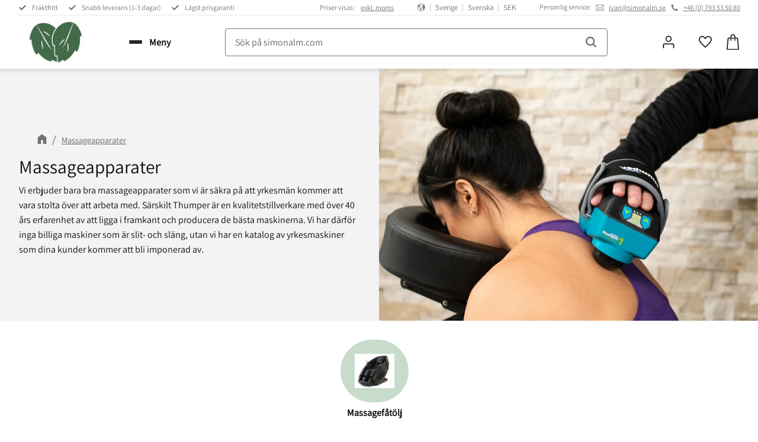

--- FILE ---
content_type: text/html; charset=UTF-8
request_url: https://www.simonalm.com/category/massageapparater
body_size: 20405
content:
<!DOCTYPE html>
<html
     id="product-list-page"    class="no-js has-boost-variant boost-button-select customer-accounts-enabled has-favorite-cart pricelist-1 excl-vat product-page-with-photoswipe root-category-33 category-33 theme-color-scheme-0 theme-background-pattern-0"
    lang="sv"
    dir="ltr"
    data-country="SE"
    data-currency="SEK"
>

    <head>
        <meta charset="UTF-8" />
        <title>Massageapparater av kvalitetstillverkaren Thumper</title>
                    <meta name="description" content="Upptäck Thumper massageapparater – det ultimata verktyget för professionella terapeuter. Kraftfulla vibrationer, ergonomisk design och pålitlig presta" />
                <meta name="viewport" content="width=device-width, initial-scale=1" />
        
                            <link rel="shortcut icon" href="https://cdn.starwebserver.se/shops/simonalm/files/favicon-alm.webp?_=1707990461" />
        
                                    <link rel="canonical" href="https://www.simonalm.com/category/massageapparater" />
        
                                                    <link rel="alternate" hreflang="sv" href="https://www.simonalm.com/category/massageapparater" />
                            <link rel="alternate" hreflang="de" href="https://www.simonalm.com/de/category/elektrische-massagegerate" />
                            <link rel="alternate" hreflang="fi" href="https://www.simonalm.com/fi/category/hierontalaitteet" />
                            <link rel="alternate" hreflang="da" href="https://www.simonalm.com/da/category/massageapparater-2" />
                            <link rel="alternate" hreflang="en" href="https://www.simonalm.com/en/category/massageapparater" />
                            <link rel="alternate" hreflang="no" href="https://www.simonalm.com/no/category/massageapparater" />
                            <link rel="alternate" hreflang="es" href="https://www.simonalm.com/es/category/massageapparater" />
                            <link rel="alternate" hreflang="fr" href="https://www.simonalm.com/fr/category/massageapparater" />
                            <link rel="alternate" hreflang="ar" href="https://www.simonalm.com/ar/category/massageapparater" />
                    
        
                    <script type="application/ld+json">
                {"@context":"https:\/\/schema.org","@type":"BreadcrumbList","itemListElement":[{"@type":"ListItem","position":1,"name":"Massageapparater","item":"https:\/\/www.simonalm.com\/category\/massageapparater"}]}            </script>
        
                        
                <link rel="stylesheet" href="https://cdn.starwebserver.se/61980/css/shop/shop.combined.min.css" />
                    <link rel="stylesheet" href="https://cdn.starwebserver.se/61980/css/shop/advanced-variants.min.css" />
                                                                    <meta name="google-site-verification" content="CC8ZnaTXET4-kRDp9TOwX7XlLkfuJ_7YhpTdWR2PC2I" />
<meta name="google-site-verification" content="LRKDJUqB0c8y1-_RcFWXF2jGuwx3INDmJIF4DtJ-mS4" />

<script src="https://cmp.uniconsent.com/v2/stub.min.js"></script>
<script src="https://cmp.uniconsent.com/v2/stubgcm.min.js"></script>
<script async src='https://cmp.uniconsent.com/v2/e538d7b53a/cmp.js'></script>        
                            <link rel="stylesheet" href="https://cdn.starwebserver.se/61980/themes/william/css/theme-plugins.combined.min.css" />
                    <link rel="stylesheet" href="https://cdn.starwebserver.se/61980/themes/william/css/theme.min.css" />
        
                    <link rel="stylesheet" href="https://cdn.starwebserver.se/shops/simonalm/themes/william/css/shop-custom.min.css?_=1752527582" />
        
                <link href="https://fonts.googleapis.com/icon?family=Material+Icons" rel="stylesheet">

                <script>
            var docElement = document.documentElement;
            docElement.className = docElement.className.replace('no-js', 'js');
            eval(decodeURIComponent(Array.prototype.map.call(atob('dmFyIGQ9J3d3dy5zaW1vbmFsbS5jb20nO3ZhciBlPSd3d3cuc2ltb25hbG0uY29tJztpZih3aW5kb3cubG9jYXRpb24uaG9zdG5hbWUgIT0gZCAmJiB3aW5kb3cubG9jYXRpb24uaG9zdG5hbWUgIT0gZSl7d2luZG93LmxvY2F0aW9uPSdodHRwOi8vJytkO30='), function(c) {
                    return '%' + ('00' + c.charCodeAt(0).toString(16)).slice(-2)
                }).join('')));        </script>

                                            <meta property="og:site_name" content="simonalm" />
                                                <meta property="og:type" content="website" />
                                                <meta property="og:locale" content="sv_SE" />
                                                <meta property="og:title" content="Massageapparater av kvalitetstillverkaren Thumper" />
                                                <meta property="og:url" content="https://www.simonalm.com/category/massageapparater" />
                                                <meta property="og:description" content="Upptäck Thumper massageapparater – det ultimata verktyget för professionella terapeuter. Kraftfulla vibrationer, ergonomisk design och pålitlig presta" />
                                                <meta property="og:image" content="https://cdn.starwebserver.se/shops/simonalm/files/massage-pistol-52.svg?_=1708077786" />
                            <meta name="sws:no-image-url" content="https://cdn.starwebserver.se/img/no-image.png" />

                    <script>
                !function(f,b,e,v,n,t,s)
                {if(f.fbq)return;n=f.fbq=function(){n.callMethod?
                n.callMethod.apply(n,arguments):n.queue.push(arguments)};
                if(!f._fbq)f._fbq=n;n.push=n;n.loaded=!0;n.version='2.0';
                n.queue=[];t=b.createElement(e);t.async=!0;
                t.src=v;s=b.getElementsByTagName(e)[0];
                s.parentNode.insertBefore(t,s)}(window, document,'script',
                'https://connect.facebook.net/en_US/fbevents.js');
                fbq('init', '840893064344389');
                fbq('track', 'PageView', null, {eventID: '696e5470174749.81608815'});
            </script>
            <noscript><img height="1" width="1" style="display:none"
                src="https://www.facebook.com/tr?id=840893064344389&ev=PageView&noscript=1"
            /></noscript>
        
        
        
        <script>
            var ecommerceContainerIdToProducts = {};

                      
                            
                                    window.dataLayer = window.dataLayer || [];
                    dataLayer.push({ecommerce: null});
                    dataLayer.push(
                        {event: 'view_item_list', ecommerce: {"item_list_id":"category33","item_list_name":"Massageapparater","items":[{"item_id":"100213","item_name":"Massagepistol","item_list_id":"category33","item_list_name":"Massageapparater","currency":"SEK","price":796,"quantity":1,"index":1,"item_category":"Massageapparater"},{"item_id":"100243","item_name":"Thumper Verve","item_list_id":"category33","item_list_name":"Massageapparater","currency":"SEK","price":1595,"quantity":1,"index":2,"item_category":"Massageapparater"},{"item_id":"100226","item_name":"Thumper Lithium 1","item_list_id":"category33","item_list_name":"Massageapparater","currency":"SEK","price":2299,"quantity":1,"index":3,"item_category":"Massageapparater"},{"item_id":"100222","item_name":"Thumper Sport","item_list_id":"category33","item_list_name":"Massageapparater","currency":"SEK","price":1595,"quantity":1,"index":4,"item_category":"Massageapparater"},{"item_id":"100268","item_name":"Thumper Mini Pro","item_list_id":"category33","item_list_name":"Massageapparater","currency":"SEK","price":2295,"quantity":1,"index":5,"item_category":"Massageapparater"},{"item_id":"100248","item_name":"Thumper Lithium 2","item_list_id":"category33","item_list_name":"Massageapparater","currency":"SEK","price":3383,"quantity":1,"index":6,"item_category":"Massageapparater"},{"item_id":"100263","item_name":"Thumper Maxi Pro","item_list_id":"category33","item_list_name":"Massageapparater","currency":"SEK","price":3999,"quantity":1,"index":7,"item_category":"Massageapparater"},{"item_id":"100238","item_name":"Thumper Equine Pro","item_list_id":"category33","item_list_name":"Massageapparater","currency":"SEK","price":4476,"quantity":1,"index":8,"item_category":"Massageapparater"},{"item_id":"100258","item_name":"Thumper Lithium 8","item_list_id":"category33","item_list_name":"Massageapparater","currency":"SEK","price":5076,"quantity":1,"index":9,"item_category":"Massageapparater"}]}}
                    );
                            
            // use Object.assign to cast empty array to object
            ecommerceContainerIdToProducts = Object.assign({}, {"category33":{"100213":{"item_id":"100213","item_name":"Massagepistol","item_list_id":"category33","item_list_name":"Massageapparater","currency":"SEK","price":796,"quantity":1,"index":1,"item_category":"Massageapparater"},"100243":{"item_id":"100243","item_name":"Thumper Verve","item_list_id":"category33","item_list_name":"Massageapparater","currency":"SEK","price":1595,"quantity":1,"index":2,"item_category":"Massageapparater"},"100226":{"item_id":"100226","item_name":"Thumper Lithium 1","item_list_id":"category33","item_list_name":"Massageapparater","currency":"SEK","price":2299,"quantity":1,"index":3,"item_category":"Massageapparater"},"100222":{"item_id":"100222","item_name":"Thumper Sport","item_list_id":"category33","item_list_name":"Massageapparater","currency":"SEK","price":1595,"quantity":1,"index":4,"item_category":"Massageapparater"},"100268":{"item_id":"100268","item_name":"Thumper Mini Pro","item_list_id":"category33","item_list_name":"Massageapparater","currency":"SEK","price":2295,"quantity":1,"index":5,"item_category":"Massageapparater"},"100248":{"item_id":"100248","item_name":"Thumper Lithium 2","item_list_id":"category33","item_list_name":"Massageapparater","currency":"SEK","price":3383,"quantity":1,"index":6,"item_category":"Massageapparater"},"100263":{"item_id":"100263","item_name":"Thumper Maxi Pro","item_list_id":"category33","item_list_name":"Massageapparater","currency":"SEK","price":3999,"quantity":1,"index":7,"item_category":"Massageapparater"},"100238":{"item_id":"100238","item_name":"Thumper Equine Pro","item_list_id":"category33","item_list_name":"Massageapparater","currency":"SEK","price":4476,"quantity":1,"index":8,"item_category":"Massageapparater"},"100258":{"item_id":"100258","item_name":"Thumper Lithium 8","item_list_id":"category33","item_list_name":"Massageapparater","currency":"SEK","price":5076,"quantity":1,"index":9,"item_category":"Massageapparater"}}});
                </script>

                                <script>(function(w,d,s,l,i){w[l]=w[l]||[];w[l].push({'gtm.start':
                        new Date().getTime(),event:'gtm.js'});var f=d.getElementsByTagName(s)[0],
                    j=d.createElement(s),dl=l!='dataLayer'?'&l='+l:'';j.async=true;j.src=
                    'https://www.googletagmanager.com/gtm.js?id='+i+dl;f.parentNode.insertBefore(j,f);
                })(window,document,'script','dataLayer','GTM-5C887BHZ');
            </script>
        
            </head>
    <body>
    
                <noscript><iframe src="https://www.googletagmanager.com/ns.html?id=GTM-5C887BHZ"
                              height="0" width="0" style="display:none;visibility:hidden"></iframe>
            </noscript>
        
        
                                <div id="page-container">

    <header id="site-header" class="site-header">
        <div class="wrapper site-header-wrapper">
            <div class="content site-header-content">

                <div class="header-items">
                    <div class="header-item header-item-1 region header-region header-region-1 has-text-block has-vat-selector-block has-locale-block" data-region="headerTop" >    <div class="block text-block block-43 class-header-block class-usp-block one-column-text-block one column-content" >
                <div class="column">
            <p>Fraktfritt</p>
<p>Snabb leverans (1-3 dagar)</p>
<p>Lägst prisgaranti</p>
        </div>
            </div>
    <div class="block vat-selector-block block-33">
        <p>
            Priser visas <a href="/index/set-selection?pricesInclVat=1&amp;redirectUrl=%2Fcategory%2Fmassageapparater" rel="nofollow" data-replace-current-url>exkl. moms</a>        </p>
    </div>
<button class="select-locale-button block locale-block block-31"
        id="locale-selector"
        data-language-mapper="active"
        aria-haspopup="dialog"
        aria-controls="locale-modal"
>
    <span class="select-locale-button-content">
        <span class="icon"></span>
        <span class="country">Sverige</span>
        <span class="language" data-lang-code="sv">Svenska</span>
        <span class="currency">SEK</span>
    </span>
</button>


        <script type="text/x-mustache" id="localeModalTmpl">
    <form action="/index/set-selection" class="select-locale-modal block locale-block block-31"
        role="dialog"
        aria-modal="true"
        aria-labelledby="locale-modal-title"
        id="locale-modal">
        <h3 id="locale-modal-title">Ändra inställningar</h3>
        <div class="fieldset">
                            <div class="field-wrap select-type country">
                    <label for="country-field" class="caption"><span>Land</span></label>
                    <div class="control">
                        <select id="country-field" name="country" class="country" data-selected="SE">
                                                            <option value="AD">Andorra</option>
                                                            <option value="BE">Belgien</option>
                                                            <option value="DK">Danmark</option>
                                                            <option value="EE">Estland</option>
                                                            <option value="FI">Finland</option>
                                                            <option value="FR">Frankrike</option>
                                                            <option value="GR">Grekland</option>
                                                            <option value="IE">Irland</option>
                                                            <option value="IT">Italien</option>
                                                            <option value="HR">Kroatien</option>
                                                            <option value="LV">Lettland</option>
                                                            <option value="LT">Litauen</option>
                                                            <option value="LU">Luxemburg</option>
                                                            <option value="NL">Nederländerna</option>
                                                            <option value="NO">Norge</option>
                                                            <option value="PL">Polen</option>
                                                            <option value="PT">Portugal</option>
                                                            <option value="RO">Rumänien</option>
                                                            <option value="CH">Schweiz</option>
                                                            <option value="SK">Slovakien</option>
                                                            <option value="SI">Slovenien</option>
                                                            <option value="ES">Spanien</option>
                                                            <option value="GB">Storbritannien</option>
                                                            <option value="SE" data-country-selector="SE">Sverige</option>
                                                            <option value="CZ">Tjeckien</option>
                                                            <option value="DE">Tyskland</option>
                                                            <option value="HU">Ungern</option>
                                                            <option value="AT">Österrike</option>
                                                    </select>
                    </div>
                </div>
                        <div class="field-wrap select-type language">
                <label for="language-field" class="caption"><span>Språk</span></label>
                <div class="control">
                    <select id="language-field" name="lang" class="language" data-selected="sv">
                                                    <option value="sv">Svenska</option>
                                                    <option value="de">Deutsch</option>
                                                    <option value="fi">Suomi</option>
                                                    <option value="da">Dansk</option>
                                                    <option value="en">English</option>
                                                    <option value="no">Norsk</option>
                                                    <option value="es">Español</option>
                                                    <option value="fr">Français</option>
                                                    <option value="ar">العربية</option>
                                            </select>
                </div>
            </div>
            <div class="field-wrap select-type currency"><label for="currency-field" class="caption"><span>Valuta</span></label>
                <div class="control">
                                                                        <select id="currency-field" name="currency" class="currency currency-field hide" data-selected="SEK" disabled>
                                                                    <option value="SEK">SEK</option>
                                                                    <option value="USD">USD</option>
                                                                    <option value="DKK">DKK</option>
                                                                    <option value="EUR">EUR</option>
                                                                    <option value="NOK">NOK</option>
                                                                    <option value="GBP">GBP</option>
                                                            </select>
                                                                                                            <select id="currency-field-SE" name="currency" class="currency currency-field"data-selected="SEK">
                                                                            <option value="SEK">SEK</option>
                                                                            <option value="USD">USD</option>
                                                                            <option value="DKK">DKK</option>
                                                                            <option value="EUR">EUR</option>
                                                                            <option value="NOK">NOK</option>
                                                                            <option value="GBP">GBP</option>
                                                                    </select>
                                                                                        </div>
            </div>
            <div class="select-locale-modal-footer">
                <input type="hidden" name="redirectUrl" value="/category/massageapparater"/>
                <button type="button" title="Stäng" class="select-locale-modal-close-button">Stäng</button>
                <button type="submit" title="Spara" class="select-locale-modal-update-button">Spara</button>
            </div>
        </div>
    </form>
</script>
    <div class="block text-block block-44 class-header-block class-contact-block one-column-text-block one column-content" >
                <div class="column">
            <p>Personlig service:</p>
<p><a href="mailto:ivan@simonalm.se">ivan@simonalm.se</a></p>
<p><a href="tel:+46 (0) 793 53 50 80">+46 (0) 793 53 50 80</a></p>
        </div>
            </div>
</div>
                    <div class="header-item header-item-2">
                        <a href="https://www.simonalm.com" id="home"><img id="shop-logo" src="https://cdn.starwebserver.se/shops/simonalm/files/bankpapper-britspapper.jpg?_=1713797068" alt="simonalm" width="911" height="507" /></a>
                        <div class="region header-region header-region-2 " data-region="headerMiddle" ></div>
                    </div>
                    <div class="header-item header-item-3 region header-region header-region-3 has-text-block has-ace-text-block has-menu-block has-search-block has-cart-block" data-region="header" >    <div class="block text-block block-48 class-logotype one-column-text-block one column-content" >
                    <a href="https://www.simonalm.com">
                <div class="column">
            <p><img src='https://cdn.starwebserver.se/shops/simonalm/files/cache/bankpapper-britspapper_tiny.jpg?_=1713797068' srcset='https://cdn.starwebserver.se/shops/simonalm/files/cache/bankpapper-britspapper_micro.jpg?_=1713797068 100w, https://cdn.starwebserver.se/shops/simonalm/files/cache/bankpapper-britspapper_tiny.jpg?_=1713797068 300w' alt=''class='' height='167' width='300'></p>
        </div>
                    </a>
            </div>
<div class="block ace-text-block block-46 class-desktop-menu-icon">
    <div id="desktop-menu" type="button" tabindex="0">
    <div class="menu-icon">
        <span></span>
        <span></span>
        <span></span>
    </div>
    
    <span class="menu-text">
        Meny
    </span>
    
</div>
</div>

<nav class="block menu-block block-47 class-main-menu menu-block-with-flyout-menu custom custom-menu-block" aria-label="Meny">

    
    <ul class="menu menu-level-1" role="menubar">
                                <li class="menu-item menu-item-27 menu-level-1-item has-children dynamic-menu-item menu-item-has-children"
                            data-id="27"
                            data-level="1"
                            role="none"
                        >
                            <a href="/category/bankpapper"  title="Bänkpapper"
                                class="menu-title menu-title-27 menu-level-1-title has-children dynamic-menu-title menu-title-has-children"
                                data-level="1"
                                role="menuitem"
                                aria-haspopup="true" aria-expanded="false"
                            >Bänkpapper</a>
            
                                <span class="toggle-dynamic-child-menu toggle-child-menu" role="button" tabindex="0" aria-label="Visa underkategorier" aria-expanded="false" aria-controls="submenu-27"></span>
            
                                <ul class="menu menu-level-2" data-level="2" role="menu" aria-label="Underkategorier">
                                </ul>
            
                        </li>
                        <li class="menu-item menu-item-32 menu-level-1-item "
                            data-id="32"
                            data-level="1"
                            role="none"
                        >
                            <a href="/category/ansiktspapper"  title="Ansiktspapper"
                                class="menu-title menu-title-32 menu-level-1-title "
                                data-level="1"
                                role="menuitem"
                                
                            >Ansiktspapper</a>
            
            
                        </li>
                        <li class="menu-item menu-item-26 menu-level-1-item  dynamic-menu-item"
                            data-id="26"
                            data-level="1"
                            role="none"
                        >
                            <a href="/category/massagebankar"  title="Massagebänkar"
                                class="menu-title menu-title-26 menu-level-1-title  dynamic-menu-title"
                                data-level="1"
                                role="menuitem"
                                
                            >Massagebänkar</a>
            
            
                        </li>
                        <li class="menu-item menu-item-28 menu-level-1-item  dynamic-menu-item"
                            data-id="28"
                            data-level="1"
                            role="none"
                        >
                            <a href="/category/massageolja"  title="Massageolja"
                                class="menu-title menu-title-28 menu-level-1-title  dynamic-menu-title"
                                data-level="1"
                                role="menuitem"
                                
                            >Massageolja</a>
            
            
                        </li>
                        <li class="menu-item menu-item-29 menu-level-1-item  dynamic-menu-item"
                            data-id="29"
                            data-level="1"
                            role="none"
                        >
                            <a href="/category/massageredskap"  title="Massageredskap"
                                class="menu-title menu-title-29 menu-level-1-title  dynamic-menu-title"
                                data-level="1"
                                role="menuitem"
                                
                            >Massageredskap</a>
            
            
                        </li>
                        <li class="menu-item menu-item-30 menu-level-1-item has-children dynamic-menu-item menu-item-has-children"
                            data-id="30"
                            data-level="1"
                            role="none"
                        >
                            <a href="/category/massageapparater"  title="Massageapparater"
                                class="menu-title menu-title-30 menu-level-1-title has-children dynamic-menu-title menu-title-has-children"
                                data-level="1"
                                role="menuitem"
                                aria-haspopup="true" aria-expanded="false"
                            >Massageapparater</a>
            
                                <span class="toggle-dynamic-child-menu toggle-child-menu" role="button" tabindex="0" aria-label="Visa underkategorier" aria-expanded="false" aria-controls="submenu-30"></span>
            
                                <ul class="menu menu-level-2" data-level="2" role="menu" aria-label="Underkategorier">
                                </ul>
            
                        </li>
                        <li class="menu-item menu-item-35 menu-level-1-item  dynamic-menu-item"
                            data-id="35"
                            data-level="1"
                            role="none"
                        >
                            <a href="/category/massagefatolj"  title="Massagefåtölj"
                                class="menu-title menu-title-35 menu-level-1-title  dynamic-menu-title"
                                data-level="1"
                                role="menuitem"
                                
                            >Massagefåtölj</a>
            
            
                        </li>
                        <li class="menu-item menu-item-34 menu-level-1-item "
                            data-id="34"
                            data-level="1"
                            role="none"
                        >
                            <a href="/category/nyheter"  title="Nya produkter"
                                class="menu-title menu-title-34 menu-level-1-title "
                                data-level="1"
                                role="menuitem"
                                
                            >Nya produkter</a>
            
            
                        </li>
                        <li class="menu-item menu-item-25 menu-level-1-item "
                            data-id="25"
                            data-level="1"
                            role="none"
                        >
                            <a href="/blog"  title="Blogg"
                                class="menu-title menu-title-25 menu-level-1-title "
                                data-level="1"
                                role="menuitem"
                                
                            >Blogg</a>
            
            
                        </li>
                        <li class="menu-item menu-item-33 menu-level-1-item "
                            data-id="33"
                            data-level="1"
                            role="none"
                        >
                            <a href="/page/om-oss"  title="Om oss"
                                class="menu-title menu-title-33 menu-level-1-title "
                                data-level="1"
                                role="menuitem"
                                
                            >Om oss</a>
            
            
                        </li>
            </ul>
</nav>

        <script type="text/x-mustache" id="nodesPartialTmpl">
    {{#nodes}}
        {{^hidden}}
            <li class="menu-item menu-item-{{nodeId}} menu-level-{{nodeLevel}}-item {{cssClasses}}{{#dynamicNode}} dynamic-menu-item{{/dynamicNode}}{{#hasChildren}} menu-item-has-children{{/hasChildren}}"
                data-id="{{nodeId}}"
                data-level="{{nodeLevel}}"
                role="none"
            >
                <a href="{{permalink}}" {{#newWindow}}target="_blank" rel="noopener"{{/newWindow}} title="{{value}}"
                    class="menu-title menu-title-{{nodeId}} menu-level-{{nodeLevel}}-title {{cssClasses}}{{#dynamicNode}} dynamic-menu-title{{/dynamicNode}}{{#hasChildren}} menu-title-has-children{{/hasChildren}}"
                    data-level="{{nodeLevel}}"
                    role="menuitem"
                    {{#hasChildren}}aria-haspopup="true" aria-expanded="false"{{/hasChildren}}
                >{{value}}</a>

                {{#hasChildren}}
                    <span class="{{#dynamicNode}}toggle-dynamic-child-menu{{/dynamicNode}}{{^dynamicNode}}toggle-static-child-menu{{/dynamicNode}} toggle-child-menu" role="button" tabindex="0" aria-label="Visa underkategorier" aria-expanded="false" aria-controls="submenu-{{nodeId}}"></span>

                    <ul class="menu menu-level-{{childNodeLevel}}" data-level="{{childNodeLevel}}" role="menu" aria-label="Underkategorier">
                        {{>nodesPartial}}
                    </ul>
                {{/hasChildren}}

            </li>
        {{/hidden}}
    {{/nodes}}
</script>
    <script type="text/x-mustache" id="menuTreeTmpl">
            {{>nodesPartial}}
        </script>
<div class="block search-block block-34">
    <h3>Sök</h3>
    <div class="content">
        <form action="/search" method="get">
            <div class="field-wrap search-type required">
                <label for="search-field-block-34" class="caption"><span>Sök produkter & kategorier</span></label>
                <div class="control">
                    <input type="search" name="q" id="search-field-block-34" class="autocomplete" value="" placeholder="Sök" data-text-header="Produkter" data-text-link="Visa alla" aria-label="Sök produkter &amp; kategorier" />
                </div>
            </div>
            <button type="submit" aria-label="Sök"><span aria-hidden="true">Sök</span></button>
        </form>
    </div>
</div>    <div class="block text-block block-45 class-mypages one-column-text-block one column-content" >
                    <a href="https://www.simonalm.com/customer">
                <div class="column">
            <p>Mina sidor</p>
        </div>
                    </a>
            </div>
    <div class="block favorite-cart-block block-35">
        <div class="favorite block open-off-canvas-favorites" role="button" tabindex="0" aria-label="Favoriter">
            <div class="favorite-wrap">
                <span class="favorite-title visually-hidden">Favoriter</span>
                <span class="favorite-item-count quantity">
                    <span class="favorite-items-count-label visually-hidden">Antal favoriter: </span>
                    <span class="number"></span>
                </span>
            </div>
        </div>
                <div class="favorite-cart block open-off-canvas-products">
            <div class="cart-wrap">
                <div class="header favorite-cart-header" href="/checkout" role="button" tabindex="0" aria-label="Kundvagn">
                    <span class="favorite-cart-title visually-hidden">Kundvagn</span>
                    <span class="product-item-count quantity">
                        <span class="cart-items-count-label visually-hidden">Antal produkter: </span>
                        <span class="number"></span>
                    </span>
                    <span class="favorite-cart-icon" aria-hidden="true"></span>
                </div>
            </div>
            <span class="cart-item-total-price quantity hide">
                <span class="number"></span>
            </span>
        </div>
            </div> <!-- /.favorite-cart-block -->
</div>
                </div>

            </div><!-- .content -->
        </div><!-- .wrapper -->
    </header><!-- #site-header -->

    <div id="content" class="site-content">

        <main id="main-content" aria-label="Huvudinnehåll" >

                <h1 class="page-headline">Massageapparater</h1>
<article class="region has-category-block has-category-list-block has-product-list-block has-text-block" data-region="0" >
    
    <div class="block category-block block-13" data-category-id="33">

                            <script type="text/x-mustache" id="categoryBreadcrumbPartialTmpl">
                {{#nodes}}
                    {{#isOpen}}
                        {{#openPage}}
                            <a href="{{shopUrl}}" class="breadcrumb"><span>{{name}}</span></a>
                        {{/openPage}}
                        {{^openPage}}
                            <span class="breadcrumb">{{name}}</span>
                        {{/openPage}}
                        {{>categoryBreadcrumbPartial}}
                    {{/isOpen}}
                    {{^isOpen}}
                        {{#selected}}
                            {{#openPage}}
                                <a href="{{shopUrl}}" class="breadcrumb current-breadcrumb"><span>{{name}}</span></a>
                            {{/openPage}}
                            {{^openPage}}
                                <span class="breadcrumb">{{name}}</span>
                            {{/openPage}}
                        {{/selected}}
                    {{/isOpen}}
                {{/nodes}}
            </script>
                        <div class="breadcrumbs">
                                                                <a href="/category/massageapparater" class="breadcrumb"><span>Massageapparater</span></a>
                                                                                                                    </div>
            <script type="text/x-mustache" id="rootCategoriesBreadcrumbTmpl">
                    {{>categoryBreadcrumbPartial}}
                </script>
        

                                            <div class="slideshow-media"
                    data-sw-autoplay="true"
                    data-sw-speed=""
                >
    <div class="slide slide-89 slide-order-">
        <div class="figure">
            
                <img src="https://cdn.starwebserver.se/shops/simonalm/files/cache/bild_2023-11-02_215259832_large.png?_=1710340444" width="720" height="480" alt=""  />

                <div class="caption caption-empty">
                </div>
                
        </div>
    </div>
                </div>
                    

                <div class="description category-description"><p>Vi erbjuder bara bra massageapparater som vi är säkra på att yrkesmän kommer att vara stolta över att arbeta med. Särskilt Thumper är en kvalitetstillverkare med över 40 års erfarenhet av att ligga i framkant och producera de bästa maskinerna. Vi har därför inga billiga maskiner som är slit- och släng, utan vi har en katalog av yrkesmaskiner som dina kunder kommer att bli imponerad av.</p></div>
    </div>
    <div class="block category-list-block block-61" data-category-id="33">

        
                <ul class="categories gallery categories-gallery gallery-layout-4 images">
                                <li class="gallery-item">
                        <a href="/category/massagefatolj" class="gallery-info-link category-info">
                                    <figure>
                                        <div class="figure-content">
                                            <div class="img-wrap">
                                                <img
                                                    src="https://cdn.starwebserver.se/shops/simonalm/files/cache/massagefatolj_tiny.webp?_=1715077682"
                                                    srcset="https://cdn.starwebserver.se/shops/simonalm/files/cache/massagefatolj_micro.webp?_=1715077682 100w, https://cdn.starwebserver.se/shops/simonalm/files/cache/massagefatolj_tiny.webp?_=1715077682 300w"
                                                    sizes="(max-width: 1001px) 50vw, (min-width: 1001px) 25vw"
                                                    width="300"
                                                    height="260"
                                                    title=""
                                                    alt=""
                                                />
                                            </div>
                                        </div>
                                    </figure>
                                                        <div class="details">
                                <div class="description gallery-item-description">
                                    <h3>Massagefåtölj</h3>
                                </div>
                            </div><!-- /.details -->
                        </a>
                    </li>
                    </ul> <!-- /.categories -->
    </div>

<div aria-live="polite" aria-atomic="true" class="visually-hidden favorite-status-announcer"></div>

<div class="block product-list-block block-14 has-product-filter"
    data-update-url="/category/33/get-product-list-tmpl-data"
    data-block-id="14"
>

            
<form action="#" id="search-filter" class="product-filter">

    <div class="filter-header">
        <div class="filter-menu">
            <button class="toggle-active-filters filter-menu-item" type="button">Filtrera <span id="active-filters-count"></span></button>
                            <button class="toggle-sort-order filter-menu-item" type="button">Sortera</button>
                    </div>

        <div class="active-filters">
            <a href="#" class="clear-active-filters-action">Återställ alla filter</a>
        </div>


                            <div class="sort-order-content">
                <ul class="sort-order-items">
                    <li class="sort-order-item filter-type-radio">
                        <input type="radio" name="sortOrder" value="default" id="sort-order-default-radio" class="visually-hidden" />
                        <label for="sort-order-default-radio">Sortering</label>
                    </li>
                    <li class="sort-order-item filter-type-radio">
                        <input type="radio" name="sortOrder" value="skuAsc" id="sort-order-sku-asc-radio" class="visually-hidden" />
                        <label for="sort-order-sku-asc-radio">Artikelnummer A-Ö</label>
                    </li>
                    <li class="sort-order-item filter-type-radio">
                        <input type="radio" name="sortOrder" value="skuDesc" id="sort-order-sku-desc-radio" class="visually-hidden" />
                        <label for="sort-order-sku-desc-radio">Artikelnummer Ö-A</label>
                    </li>
                    <li class="sort-order-item filter-type-radio">
                        <input type="radio" name="sortOrder" value="nameAsc" id="sort-order-name-asc-radio" class="visually-hidden" />
                        <label for="sort-order-name-asc-radio">Produktnamn A-Ö</label>
                    </li>
                    <li class="sort-order-item filter-type-radio">
                        <input type="radio" name="sortOrder" value="nameDesc" id="sort-order-name-desc-radio" class="visually-hidden" />
                        <label for="sort-order-name-desc-radio">Produktnamn Ö-A</label>
                    </li>
                    <li class="sort-order-item filter-type-radio">
                        <input type="radio" name="sortOrder" value="priceAsc" id="sort-order-price-asc-radio" class="visually-hidden" />
                        <label for="sort-order-price-asc-radio">Lägsta pris</label>
                    </li>
                    <li class="sort-order-item filter-type-radio">
                        <input type="radio" name="sortOrder" value="priceDesc" id="sort-order-price-desc-radio" class="visually-hidden" />
                        <label for="sort-order-price-desc-radio">Högsta pris</label>
                    </li>
                    <li class="sort-order-item filter-type-radio">
                        <input type="radio" name="sortOrder" value="idDesc" id="sort-order-id-desc-radio" class="visually-hidden" />
                        <label for="sort-order-id-desc-radio">Nyast</label>
                    </li>
                    <li class="sort-order-item filter-type-radio">
                        <input type="radio" name="sortOrder" value="idAsc" id="sort-order-id-asc-radio" class="visually-hidden" />
                        <label for="sort-order-id-asc-radio">Äldst</label>
                    </li>
                                            <li class="sort-order-item filter-type-radio">
                            <input type="radio" name="sortOrder" value="averageRatingDesc" id="sort-order-average-rating-desc-radio" class="visually-hidden" />
                            <label for="sort-order-average-rating-desc-radio">Kundbetyg</label>
                        </li>
                                    </ul>
            </div>
            </div>

    <ul id="filter-groups" class="filter-groups">
                    <li class="filter-group filter-group-closed filter-group-price-range">
                <h4 class="filter-group-title" role="button" tabindex="0" aria-expanded="false">
                    <span>Prisintervall</span>
                </h4>
                <div class="filter-group-content" role="region" aria-hidden="true">
                    <ul class="filter-items">
                        <li class="filter-item filter-item-type-range">
                                                        <input class="filter-type-range" type="hidden" id="price-range-field" name="pr"
                                data-min="80"
                                data-max="5076"
                                data-from="80"
                                data-to="5076"
                                data-from-max="5075"
                                data-to-min="81"
                                data-prefix=""
                                data-suffix=" kr"
                                data-filter-item-title="Prisintervall"
                            />
                        </li>
                    </ul>
                </div>
            </li>
        
                    <li
                class="filter-group filter-group-closed filter-group-count-11 filter-group-manufacturer"
                id="manufacturer-filter-group"
            >

                <h4 class="filter-group-title" role="button" tabindex="0" aria-expanded="false">
                    <span>Tillverkare</span>
                    <span class="filter-group-count">11</span>
                </h4>

                <div class="filter-group-content" role="region" aria-hidden="true">
                    <ul class="filter-items">
                        <li class="filter-item filter-item-count-1 filter-item-type-checkbox" >
                            <input
                                type="checkbox"
                                class="filter-type-checkbox visually-hidden"
                                id="manufacturer-0-checkbox"
                                name="m[0]"
                                value="Pakvis"
                                data-filter-item-title="Pakvis"
                            />
                            <label for="manufacturer-0-checkbox">
                                <span class="filter-item-title">Pakvis</span>
                                <span class="filter-item-count">1</span>
                            </label>
                        </li>
                        <li class="filter-item filter-item-count-10 filter-item-type-checkbox" >
                            <input
                                type="checkbox"
                                class="filter-type-checkbox visually-hidden"
                                id="manufacturer-1-checkbox"
                                name="m[1]"
                                value="Thumper"
                                data-filter-item-title="Thumper"
                            />
                            <label for="manufacturer-1-checkbox">
                                <span class="filter-item-title">Thumper</span>
                                <span class="filter-item-count">10</span>
                            </label>
                        </li>

                        <li class="see-more-filter-items">
                            <a href="#a" role="button">Visa fler</a>
                        </li>
                        <li class="see-less-filter-items">
                            <a href="#a" role="button">Visa färre</a>
                        </li>
                    </ul>
                </div>
            </li>
            <li
                class="filter-group filter-group-closed filter-group-count-11 filter-group-attribute filter-group-standard-attribute attribute-id-35"
                id="attribute-35-filter-group"
            >

                <h4 class="filter-group-title" role="button" tabindex="0" aria-expanded="false">
                    <span>Alternativ</span>
                    <span class="filter-group-count">11</span>
                </h4>

                <div class="filter-group-content" role="region" aria-hidden="true">
                    <ul class="filter-items">
                        <li class="filter-item filter-item-count-0 filter-item-type-checkbox" >
                            <input
                                type="checkbox"
                                class="filter-type-checkbox visually-hidden"
                                id="filter-item-attribute-35-212"
                                name="vag[35][212]"
                                value="212"
                                data-filter-item-title="Extra massageknopp svart"
                            />
                            <label for="filter-item-attribute-35-212">
                                <span class="filter-item-title">Extra massageknopp svart</span>
                                <span class="filter-item-count">0</span>
                            </label>
                        </li>
                        <li class="filter-item filter-item-count-0 filter-item-type-checkbox" >
                            <input
                                type="checkbox"
                                class="filter-type-checkbox visually-hidden"
                                id="filter-item-attribute-35-213"
                                name="vag[35][213]"
                                value="213"
                                data-filter-item-title="Extra 3-pack massageknoppar. En av varje sort."
                            />
                            <label for="filter-item-attribute-35-213">
                                <span class="filter-item-title">Extra 3-pack massageknoppar. En av varje sort.</span>
                                <span class="filter-item-count">0</span>
                            </label>
                        </li>
                        <li class="filter-item filter-item-count-0 filter-item-type-checkbox" >
                            <input
                                type="checkbox"
                                class="filter-type-checkbox visually-hidden"
                                id="filter-item-attribute-35-227"
                                name="vag[35][227]"
                                value="227"
                                data-filter-item-title="Extra massageknopp vit"
                            />
                            <label for="filter-item-attribute-35-227">
                                <span class="filter-item-title">Extra massageknopp vit</span>
                                <span class="filter-item-count">0</span>
                            </label>
                        </li>
                        <li class="filter-item filter-item-count-0 filter-item-type-checkbox" >
                            <input
                                type="checkbox"
                                class="filter-type-checkbox visually-hidden"
                                id="filter-item-attribute-35-247"
                                name="vag[35][247]"
                                value="247"
                                data-filter-item-title="Extra massageknopp grå"
                            />
                            <label for="filter-item-attribute-35-247">
                                <span class="filter-item-title">Extra massageknopp grå</span>
                                <span class="filter-item-count">0</span>
                            </label>
                        </li>
                        <li class="filter-item filter-item-count-0 filter-item-type-checkbox" >
                            <input
                                type="checkbox"
                                class="filter-type-checkbox visually-hidden"
                                id="filter-item-attribute-35-211"
                                name="vag[35][211]"
                                value="211"
                                data-filter-item-title="Extrabatteri Thumper Lithium1"
                            />
                            <label for="filter-item-attribute-35-211">
                                <span class="filter-item-title">Extrabatteri Thumper Lithium1</span>
                                <span class="filter-item-count">0</span>
                            </label>
                        </li>
                        <li class="filter-item filter-item-count-0 filter-item-type-checkbox" >
                            <input
                                type="checkbox"
                                class="filter-type-checkbox visually-hidden"
                                id="filter-item-attribute-35-216"
                                name="vag[35][216]"
                                value="216"
                                data-filter-item-title="Extra laddstation Thumper Lithium1"
                            />
                            <label for="filter-item-attribute-35-216">
                                <span class="filter-item-title">Extra laddstation Thumper Lithium1</span>
                                <span class="filter-item-count">0</span>
                            </label>
                        </li>
                        <li class="filter-item filter-item-count-3 filter-item-type-checkbox" >
                            <input
                                type="checkbox"
                                class="filter-type-checkbox visually-hidden"
                                id="filter-item-attribute-35-235"
                                name="vag[35][235]"
                                value="235"
                                data-filter-item-title="Thumper Lithium1"
                            />
                            <label for="filter-item-attribute-35-235">
                                <span class="filter-item-title">Thumper Lithium1</span>
                                <span class="filter-item-count">3</span>
                            </label>
                        </li>
                        <li class="filter-item filter-item-count-0 filter-item-type-checkbox" >
                            <input
                                type="checkbox"
                                class="filter-type-checkbox visually-hidden"
                                id="filter-item-attribute-35-214"
                                name="vag[35][214]"
                                value="214"
                                data-filter-item-title="Väggfäste för Thumper Mini Pro"
                            />
                            <label for="filter-item-attribute-35-214">
                                <span class="filter-item-title">Väggfäste för Thumper Mini Pro</span>
                                <span class="filter-item-count">0</span>
                            </label>
                        </li>
                        <li class="filter-item filter-item-count-0 filter-item-type-checkbox" >
                            <input
                                type="checkbox"
                                class="filter-type-checkbox visually-hidden"
                                id="filter-item-attribute-35-215"
                                name="vag[35][215]"
                                value="215"
                                data-filter-item-title="Extrabatteri Thumper Lithium8"
                            />
                            <label for="filter-item-attribute-35-215">
                                <span class="filter-item-title">Extrabatteri Thumper Lithium8</span>
                                <span class="filter-item-count">0</span>
                            </label>
                        </li>
                        <li class="filter-item filter-item-count-1 filter-item-type-checkbox" >
                            <input
                                type="checkbox"
                                class="filter-type-checkbox visually-hidden"
                                id="filter-item-attribute-35-217"
                                name="vag[35][217]"
                                value="217"
                                data-filter-item-title="Thumper Sport"
                            />
                            <label for="filter-item-attribute-35-217">
                                <span class="filter-item-title">Thumper Sport</span>
                                <span class="filter-item-count">1</span>
                            </label>
                        </li>
                        <li class="filter-item filter-item-count-0 filter-item-type-checkbox" >
                            <input
                                type="checkbox"
                                class="filter-type-checkbox visually-hidden"
                                id="filter-item-attribute-35-218"
                                name="vag[35][218]"
                                value="218"
                                data-filter-item-title="Väggfäste Thumper Maxi Pro"
                            />
                            <label for="filter-item-attribute-35-218">
                                <span class="filter-item-title">Väggfäste Thumper Maxi Pro</span>
                                <span class="filter-item-count">0</span>
                            </label>
                        </li>
                        <li class="filter-item filter-item-count-0 filter-item-type-checkbox" >
                            <input
                                type="checkbox"
                                class="filter-type-checkbox visually-hidden"
                                id="filter-item-attribute-35-219"
                                name="vag[35][219]"
                                value="219"
                                data-filter-item-title="Extraväska"
                            />
                            <label for="filter-item-attribute-35-219">
                                <span class="filter-item-title">Extraväska</span>
                                <span class="filter-item-count">0</span>
                            </label>
                        </li>
                        <li class="filter-item filter-item-count-1 filter-item-type-checkbox" >
                            <input
                                type="checkbox"
                                class="filter-type-checkbox visually-hidden"
                                id="filter-item-attribute-35-221"
                                name="vag[35][221]"
                                value="221"
                                data-filter-item-title="Fotvagga Thumper Maxi Pro"
                            />
                            <label for="filter-item-attribute-35-221">
                                <span class="filter-item-title">Fotvagga Thumper Maxi Pro</span>
                                <span class="filter-item-count">1</span>
                            </label>
                        </li>
                        <li class="filter-item filter-item-count-0 filter-item-type-checkbox" >
                            <input
                                type="checkbox"
                                class="filter-type-checkbox visually-hidden"
                                id="filter-item-attribute-35-222"
                                name="vag[35][222]"
                                value="222"
                                data-filter-item-title="Väggfäste för Thumper Sport"
                            />
                            <label for="filter-item-attribute-35-222">
                                <span class="filter-item-title">Väggfäste för Thumper Sport</span>
                                <span class="filter-item-count">0</span>
                            </label>
                        </li>
                        <li class="filter-item filter-item-count-0 filter-item-type-checkbox" >
                            <input
                                type="checkbox"
                                class="filter-type-checkbox visually-hidden"
                                id="filter-item-attribute-35-224"
                                name="vag[35][224]"
                                value="224"
                                data-filter-item-title="Väggfäste för Thumper Lithium2"
                            />
                            <label for="filter-item-attribute-35-224">
                                <span class="filter-item-title">Väggfäste för Thumper Lithium2</span>
                                <span class="filter-item-count">0</span>
                            </label>
                        </li>
                        <li class="filter-item filter-item-count-1 filter-item-type-checkbox" >
                            <input
                                type="checkbox"
                                class="filter-type-checkbox visually-hidden"
                                id="filter-item-attribute-35-225"
                                name="vag[35][225]"
                                value="225"
                                data-filter-item-title="Thumper Maxi Pro"
                            />
                            <label for="filter-item-attribute-35-225">
                                <span class="filter-item-title">Thumper Maxi Pro</span>
                                <span class="filter-item-count">1</span>
                            </label>
                        </li>
                        <li class="filter-item filter-item-count-0 filter-item-type-checkbox" >
                            <input
                                type="checkbox"
                                class="filter-type-checkbox visually-hidden"
                                id="filter-item-attribute-35-226"
                                name="vag[35][226]"
                                value="226"
                                data-filter-item-title="Extrabatteri"
                            />
                            <label for="filter-item-attribute-35-226">
                                <span class="filter-item-title">Extrabatteri</span>
                                <span class="filter-item-count">0</span>
                            </label>
                        </li>
                        <li class="filter-item filter-item-count-1 filter-item-type-checkbox" >
                            <input
                                type="checkbox"
                                class="filter-type-checkbox visually-hidden"
                                id="filter-item-attribute-35-228"
                                name="vag[35][228]"
                                value="228"
                                data-filter-item-title="Extraladdare"
                            />
                            <label for="filter-item-attribute-35-228">
                                <span class="filter-item-title">Extraladdare</span>
                                <span class="filter-item-count">1</span>
                            </label>
                        </li>
                        <li class="filter-item filter-item-count-1 filter-item-type-checkbox" >
                            <input
                                type="checkbox"
                                class="filter-type-checkbox visually-hidden"
                                id="filter-item-attribute-35-229"
                                name="vag[35][229]"
                                value="229"
                                data-filter-item-title="Thumper Mini Pro"
                            />
                            <label for="filter-item-attribute-35-229">
                                <span class="filter-item-title">Thumper Mini Pro</span>
                                <span class="filter-item-count">1</span>
                            </label>
                        </li>
                        <li class="filter-item filter-item-count-1 filter-item-type-checkbox" >
                            <input
                                type="checkbox"
                                class="filter-type-checkbox visually-hidden"
                                id="filter-item-attribute-35-230"
                                name="vag[35][230]"
                                value="230"
                                data-filter-item-title="Thumper Equine Pro"
                            />
                            <label for="filter-item-attribute-35-230">
                                <span class="filter-item-title">Thumper Equine Pro</span>
                                <span class="filter-item-count">1</span>
                            </label>
                        </li>
                        <li class="filter-item filter-item-count-0 filter-item-type-checkbox" >
                            <input
                                type="checkbox"
                                class="filter-type-checkbox visually-hidden"
                                id="filter-item-attribute-35-231"
                                name="vag[35][231]"
                                value="231"
                                data-filter-item-title="Väggfäste Thumper Equine Pro"
                            />
                            <label for="filter-item-attribute-35-231">
                                <span class="filter-item-title">Väggfäste Thumper Equine Pro</span>
                                <span class="filter-item-count">0</span>
                            </label>
                        </li>
                        <li class="filter-item filter-item-count-0 filter-item-type-checkbox" >
                            <input
                                type="checkbox"
                                class="filter-type-checkbox visually-hidden"
                                id="filter-item-attribute-35-232"
                                name="vag[35][232]"
                                value="232"
                                data-filter-item-title="Väska för Thumper Sport"
                            />
                            <label for="filter-item-attribute-35-232">
                                <span class="filter-item-title">Väska för Thumper Sport</span>
                                <span class="filter-item-count">0</span>
                            </label>
                        </li>
                        <li class="filter-item filter-item-count-1 filter-item-type-checkbox" >
                            <input
                                type="checkbox"
                                class="filter-type-checkbox visually-hidden"
                                id="filter-item-attribute-35-233"
                                name="vag[35][233]"
                                value="233"
                                data-filter-item-title="Extrabatteri Thumper Lithium2"
                            />
                            <label for="filter-item-attribute-35-233">
                                <span class="filter-item-title">Extrabatteri Thumper Lithium2</span>
                                <span class="filter-item-count">1</span>
                            </label>
                        </li>
                        <li class="filter-item filter-item-count-0 filter-item-type-checkbox" >
                            <input
                                type="checkbox"
                                class="filter-type-checkbox visually-hidden"
                                id="filter-item-attribute-35-234"
                                name="vag[35][234]"
                                value="234"
                                data-filter-item-title="Väska för Thumper Lithium2"
                            />
                            <label for="filter-item-attribute-35-234">
                                <span class="filter-item-title">Väska för Thumper Lithium2</span>
                                <span class="filter-item-count">0</span>
                            </label>
                        </li>
                        <li class="filter-item filter-item-count-1 filter-item-type-checkbox" >
                            <input
                                type="checkbox"
                                class="filter-type-checkbox visually-hidden"
                                id="filter-item-attribute-35-236"
                                name="vag[35][236]"
                                value="236"
                                data-filter-item-title="Thumper Verve"
                            />
                            <label for="filter-item-attribute-35-236">
                                <span class="filter-item-title">Thumper Verve</span>
                                <span class="filter-item-count">1</span>
                            </label>
                        </li>
                        <li class="filter-item filter-item-count-1 filter-item-type-checkbox" >
                            <input
                                type="checkbox"
                                class="filter-type-checkbox visually-hidden"
                                id="filter-item-attribute-35-237"
                                name="vag[35][237]"
                                value="237"
                                data-filter-item-title="Thumper Lithium8"
                            />
                            <label for="filter-item-attribute-35-237">
                                <span class="filter-item-title">Thumper Lithium8</span>
                                <span class="filter-item-count">1</span>
                            </label>
                        </li>
                        <li class="filter-item filter-item-count-0 filter-item-type-checkbox" >
                            <input
                                type="checkbox"
                                class="filter-type-checkbox visually-hidden"
                                id="filter-item-attribute-35-238"
                                name="vag[35][238]"
                                value="238"
                                data-filter-item-title="Väska för Thumper Mini Pro"
                            />
                            <label for="filter-item-attribute-35-238">
                                <span class="filter-item-title">Väska för Thumper Mini Pro</span>
                                <span class="filter-item-count">0</span>
                            </label>
                        </li>
                        <li class="filter-item filter-item-count-1 filter-item-type-checkbox" >
                            <input
                                type="checkbox"
                                class="filter-type-checkbox visually-hidden"
                                id="filter-item-attribute-35-239"
                                name="vag[35][239]"
                                value="239"
                                data-filter-item-title="Fotvagga Thumper Equine Pro"
                            />
                            <label for="filter-item-attribute-35-239">
                                <span class="filter-item-title">Fotvagga Thumper Equine Pro</span>
                                <span class="filter-item-count">1</span>
                            </label>
                        </li>
                        <li class="filter-item filter-item-count-0 filter-item-type-checkbox" >
                            <input
                                type="checkbox"
                                class="filter-type-checkbox visually-hidden"
                                id="filter-item-attribute-35-241"
                                name="vag[35][241]"
                                value="241"
                                data-filter-item-title="Extra massageknoppar"
                            />
                            <label for="filter-item-attribute-35-241">
                                <span class="filter-item-title">Extra massageknoppar</span>
                                <span class="filter-item-count">0</span>
                            </label>
                        </li>
                        <li class="filter-item filter-item-count-1 filter-item-type-checkbox" >
                            <input
                                type="checkbox"
                                class="filter-type-checkbox visually-hidden"
                                id="filter-item-attribute-35-243"
                                name="vag[35][243]"
                                value="243"
                                data-filter-item-title="Väska Thumper Equine Pro"
                            />
                            <label for="filter-item-attribute-35-243">
                                <span class="filter-item-title">Väska Thumper Equine Pro</span>
                                <span class="filter-item-count">1</span>
                            </label>
                        </li>
                        <li class="filter-item filter-item-count-1 filter-item-type-checkbox" >
                            <input
                                type="checkbox"
                                class="filter-type-checkbox visually-hidden"
                                id="filter-item-attribute-35-244"
                                name="vag[35][244]"
                                value="244"
                                data-filter-item-title="Thumper Lithium2"
                            />
                            <label for="filter-item-attribute-35-244">
                                <span class="filter-item-title">Thumper Lithium2</span>
                                <span class="filter-item-count">1</span>
                            </label>
                        </li>
                        <li class="filter-item filter-item-count-0 filter-item-type-checkbox" >
                            <input
                                type="checkbox"
                                class="filter-type-checkbox visually-hidden"
                                id="filter-item-attribute-35-245"
                                name="vag[35][245]"
                                value="245"
                                data-filter-item-title="Extra laddstation Thumper Lithium2"
                            />
                            <label for="filter-item-attribute-35-245">
                                <span class="filter-item-title">Extra laddstation Thumper Lithium2</span>
                                <span class="filter-item-count">0</span>
                            </label>
                        </li>
                        <li class="filter-item filter-item-count-0 filter-item-type-checkbox" >
                            <input
                                type="checkbox"
                                class="filter-type-checkbox visually-hidden"
                                id="filter-item-attribute-35-246"
                                name="vag[35][246]"
                                value="246"
                                data-filter-item-title="Massagepistol"
                            />
                            <label for="filter-item-attribute-35-246">
                                <span class="filter-item-title">Massagepistol</span>
                                <span class="filter-item-count">0</span>
                            </label>
                        </li>
                        <li class="filter-item filter-item-count-1 filter-item-type-checkbox" >
                            <input
                                type="checkbox"
                                class="filter-type-checkbox visually-hidden"
                                id="filter-item-attribute-35-248"
                                name="vag[35][248]"
                                value="248"
                                data-filter-item-title="Väska Thumper Maxi Pro"
                            />
                            <label for="filter-item-attribute-35-248">
                                <span class="filter-item-title">Väska Thumper Maxi Pro</span>
                                <span class="filter-item-count">1</span>
                            </label>
                        </li>
                        <li class="filter-item filter-item-count-0 filter-item-type-checkbox" >
                            <input
                                type="checkbox"
                                class="filter-type-checkbox visually-hidden"
                                id="filter-item-attribute-35-249"
                                name="vag[35][249]"
                                value="249"
                                data-filter-item-title="Extra laddstation Thumper Lithium8"
                            />
                            <label for="filter-item-attribute-35-249">
                                <span class="filter-item-title">Extra laddstation Thumper Lithium8</span>
                                <span class="filter-item-count">0</span>
                            </label>
                        </li>

                        <li class="see-more-filter-items">
                            <a href="#a" role="button">Visa fler</a>
                        </li>
                        <li class="see-less-filter-items">
                            <a href="#a" role="button">Visa färre</a>
                        </li>
                    </ul>
                </div>
            </li>
            </ul>
</form>

<script type="text/x-mustache" id="searchFiltersTmpl">
        {{#filterGroups}}
            <li
                class="filter-group filter-group-closed filter-group-count-{{count}} {{additionalClasses}}"
                id="{{elementId}}"
            >

                <h4 class="filter-group-title" role="button" tabindex="0" aria-expanded="false">
                    <span>{{title}}</span>
                    <span class="filter-group-count">{{count}}</span>
                </h4>

                <div class="filter-group-content" role="region" aria-hidden="true">
                    <ul class="filter-items">
                        {{#filterItems}}
                        <li class="filter-item filter-item-count-{{count}} {{additionalClasses}}" {{additionalDataProperties}}>
                            <input
                                type="checkbox"
                                class="{{inputClass}} visually-hidden"
                                id="{{inputId}}"
                                name="{{inputName}}"
                                value="{{inputValue}}"
                                data-filter-item-title="{{inputDataTitle}}"
                            />
                            <label for="{{inputId}}">
                                <span class="filter-item-title">{{title}}</span>
                                <span class="filter-item-count">{{count}}</span>
                            </label>
                        </li>
                        {{/filterItems}}

                        <li class="see-more-filter-items">
                            <a href="#a" role="button">Visa fler</a>
                        </li>
                        <li class="see-less-filter-items">
                            <a href="#a" role="button">Visa färre</a>
                        </li>
                    </ul>
                </div>
            </li>
        {{/filterGroups}}
        </script>
    
    
<div class="product-list">
    
    <!-- Status announcers for screen readers - WCAG 4.1.3 -->
        <div id="cart-announcer-696e546fd528e-1" class="cart-status-announcer visually-hidden" aria-live="polite" aria-atomic="true" role="status"></div>
    <div id="cart-announcer-696e546fd528e-2" class="cart-status-announcer visually-hidden" aria-live="polite" aria-atomic="true" role="status"></div>

    <!-- Status announcer for screen readers - WCAG 4.1.3 -->
    <div class="gallery-layout-status-announcer visually-hidden" aria-live="polite" aria-atomic="true" role="status"></div>

            <div class="gallery-header">

            <div class="pagination single-page"></div>
                            <form action="#" class="sort-order field-wrap select-type">
                    <label for="sort-by-select" class="caption visually-hidden"><span>Välj sortering</span></label>
                    <div class="control">
                        <select id="sort-by-select" class="sort-by-select" data-selected="priceAsc">
                            <option value="default">Sortering</option>
                            <option value="nameAsc">Produktnamn A-Ö</option>
                            <option value="nameDesc">Produktnamn Ö-A</option>
                            <option value="priceAsc">Lägsta pris</option>
                            <option value="priceDesc">Högsta pris</option>
                            <option value="idDesc">Nyast</option>
                            <option value="idAsc">Äldst</option>
                            <option value="skuAsc">Artikelnummer A-Ö</option>
                            <option value="skuDesc">Artikelnummer Ö-A</option>
                                                            <option value="averageRatingDesc">Kundbetyg</option>
                                                    </select>
                    </div>
                </form>
            
                            <div class="gallery-layout" role="group" aria-labelledby="layout-label">
                    <b id="layout-label" class="layout-label visually-hidden">Välj visningsvy</b>
                    <a href="#" data-layout="4" class="current" aria-label="Liten rutnätsvy" aria-pressed="true" role="button">
                        <span class="hide">Liten rutnätsvy</span>
                    </a>
                    <a href="#" data-layout="3" aria-label="Rutnätsvy" aria-pressed="false" role="button">
                        <span class="hide">Rutnätsvy</span>
                    </a>
                    <a href="#" data-layout="1" aria-label="Listvy" aria-pressed="false" role="button">
                        <span class="hide">Listvy</span>
                    </a>
                </div>
            
        </div>
    
                        


    <ul class="products
            gallery products-gallery
            product-list-container
            gallery-layout-4                        ratings            region-search                         has-info-buy-buttons                    "
        data-ga-ecommerce-list-id="category33"
        data-block-id="14"
        >

                    
<li
    class="gallery-item save-percent has-product-variants gallery-item-stock-status-4 has-favorite-option"
    data-save-percent-title="Kampanj!"
>
    <a
        href="/product/massagepistol"
        class="gallery-info-link product-info"
        title="Massagepistol - Massagepistol för djupgående muskelavslappning och smärtlindring."
        data-sku="100213"
        data-id="370"
    >

            <figure>
                <div class="figure-content">
                    <div class="img-wrap has-hover">
                        <img
                                                            class="lazy"
                                src="https://cdn.starwebserver.se/img/no-image.png"
                                data-src="https://cdn.starwebserver.se/shops/simonalm/files/cache/bild_2023-11-03_092137696_tiny.png?_=1710340469"
                                data-srcset="https://cdn.starwebserver.se/shops/simonalm/files/cache/bild_2023-11-03_092137696_micro.png?_=1710340469 100w, https://cdn.starwebserver.se/shops/simonalm/files/cache/bild_2023-11-03_092137696_tiny.png?_=1710340469 300w"
                                        data-sizes="(max-width: 501px) 50vw, (max-width: 850px) calc(100vw / 3), (max-width: 1201px) 25vw, (max-width: 1601px) 20vw, (min-width: 1601px) calc(100vw / 6)"
                                                        width="300" height="300" title="" alt="Massagepistol"
                            data-ratio="1"
                            data-view-format="square"
                        />
                            <img
                                                                    class="hover lazy"
                                    data-lazy-function="secondary"
                                    src="https://cdn.starwebserver.se/img/no-image.png"
                                    data-src="https://cdn.starwebserver.se/shops/simonalm/files/cache/bild_2023-11-03_092145787_tiny.png?_=1710340471"
                                    data-srcset="https://cdn.starwebserver.se/shops/simonalm/files/cache/bild_2023-11-03_092145787_micro.png?_=1710340471 100w, https://cdn.starwebserver.se/shops/simonalm/files/cache/bild_2023-11-03_092145787_tiny.png?_=1710340471 300w"
                                            data-sizes="(max-width: 501px) 50vw, (max-width: 850px) calc(100vw / 3), (max-width: 1201px) 25vw, (max-width: 1601px) 20vw, (min-width: 1601px) calc(100vw / 6)"
                                                                            width="300" height="300" title="" alt="Massagepistol"
                                data-ratio="1"
                                data-view-format="square"
                            />
                    </div>
                </div>
            </figure>

        <div class="details">

            <div class="description gallery-item-description">
                <h3>Massagepistol</h3>
                <p class="short-description">Massagepistol för djupgående muskelavslappning och smärtlindring.</p>
                <p class="product-sku" title="Artikelnr">100213</p>
            </div>

                <div class="product-price">
                        <div class="selling-price">
                            <span class="price"><span class="amount">796</span><span class="currency"> kr</span></span>
                            <span class="unit">/ <abbr title="Styck">st</abbr></span>
                        </div>
                        <div class="original-price">
                            <span class="price"><span class="amount">964</span><span class="currency"> kr</span></span>
                            <span class="unit">/ <abbr title="Styck">st</abbr></span>
                        </div>
                </div>
        </div><!-- /.details -->

                <div class="save-percent save-percent-info">
                    <span class="label">Spara</span>
                    <span class="percentage"><span class="value">17</span> <span class="unit">%</span></span>
                </div>

    </a>
            <div class="icon-container">
            <div class="toggle-favorite-action" data-sku="100213" data-bundle-config="" role="button" tabindex="0">
                <span class="favorite ">
                        <span class="favorite-title visually-hidden">Lägg till i favoriter</span>
                </span>
            </div>
        </div>
    
    <div class="product-offer">
            <dl class="product-details">
                <dt class="stock-status-label">Lagerstatus</dt><dd class="stock-status">Slutsåld</dd>
            </dl>
                    <a href="/product/massagepistol" class="button info" aria-hidden="true" tabindex="-1"><span>Info</span></a>
            </div><!-- /.product-offer -->
</li>
            
<li
    class="gallery-item has-product-variants gallery-item-stock-status-2 has-favorite-option"
    
>
    <a
        href="/product/thumper-verve"
        class="gallery-info-link product-info"
        title="Thumper Verve - Thumper Verve för portabel och kraftfull muskelmassage."
        data-sku="100243"
        data-id="375"
    >

            <figure>
                <div class="figure-content">
                    <div class="img-wrap has-hover">
                        <img
                                                            class="lazy"
                                src="https://cdn.starwebserver.se/img/no-image.png"
                                data-src="https://cdn.starwebserver.se/shops/simonalm/files/cache/bild_2023-11-02_205138604_tiny.png?_=1710340421"
                                data-srcset="https://cdn.starwebserver.se/shops/simonalm/files/cache/bild_2023-11-02_205138604_micro.png?_=1710340421 100w, https://cdn.starwebserver.se/shops/simonalm/files/cache/bild_2023-11-02_205138604_tiny.png?_=1710340421 300w"
                                        data-sizes="(max-width: 501px) 50vw, (max-width: 850px) calc(100vw / 3), (max-width: 1201px) 25vw, (max-width: 1601px) 20vw, (min-width: 1601px) calc(100vw / 6)"
                                                        width="300" height="300" title="" alt="Thumper Verve"
                            data-ratio="1"
                            data-view-format="square"
                        />
                            <img
                                                                    class="hover lazy"
                                    data-lazy-function="secondary"
                                    src="https://cdn.starwebserver.se/img/no-image.png"
                                    data-src="https://cdn.starwebserver.se/shops/simonalm/files/cache/bild_2023-11-02_210039162_tiny.png?_=1710340423"
                                    data-srcset="https://cdn.starwebserver.se/shops/simonalm/files/cache/bild_2023-11-02_210039162_micro.png?_=1710340423 100w, https://cdn.starwebserver.se/shops/simonalm/files/cache/bild_2023-11-02_210039162_tiny.png?_=1710340423 300w"
                                            data-sizes="(max-width: 501px) 50vw, (max-width: 850px) calc(100vw / 3), (max-width: 1201px) 25vw, (max-width: 1601px) 20vw, (min-width: 1601px) calc(100vw / 6)"
                                                                            width="300" height="300" title="" alt="Thumper Verve"
                                data-ratio="1"
                                data-view-format="square"
                            />
                    </div>
                </div>
            </figure>

        <div class="details">

            <div class="description gallery-item-description">
                <h3>Thumper Verve</h3>
                <p class="short-description">Thumper Verve för portabel och kraftfull muskelmassage.</p>
                <p class="product-sku" title="Artikelnr">100243</p>
            </div>

                <div class="product-price">
                        <span class="price"><span class="amount">1 595</span><span class="currency"> kr</span></span>
                        <span class="unit">/ <abbr title="Styck">st</abbr></span>
                </div>
        </div><!-- /.details -->


    </a>
            <div class="icon-container">
            <div class="toggle-favorite-action" data-sku="100243" data-bundle-config="" role="button" tabindex="0">
                <span class="favorite ">
                        <span class="favorite-title visually-hidden">Lägg till i favoriter</span>
                </span>
            </div>
        </div>
    
    <div class="product-offer">
            <dl class="product-details">
                <dt class="stock-status-label">Lagerstatus</dt><dd class="stock-status">I lager</dd>
            </dl>
                    <a href="/product/thumper-verve" class="button info" aria-hidden="true" tabindex="-1"><span>Info</span></a>
            </div><!-- /.product-offer -->
</li>
            
<li
    class="gallery-item save-percent has-product-variants gallery-item-stock-status-2 has-favorite-option"
    data-save-percent-title="Kampanj!"
>
    <a
        href="/product/thumper-lithium-1"
        class="gallery-info-link product-info"
        title="Thumper Lithium 1 - Thumper Lithium 1 för kraftfull och portabel muskelmassage."
        data-sku="100226"
        data-id="373"
    >

            <figure>
                <div class="figure-content">
                    <div class="img-wrap has-hover">
                        <img
                                                            class="lazy"
                                src="https://cdn.starwebserver.se/img/no-image.png"
                                data-src="https://cdn.starwebserver.se/shops/simonalm/files/cache/bild_2023-11-02_215315364_tiny.png?_=1710340445"
                                data-srcset="https://cdn.starwebserver.se/shops/simonalm/files/cache/bild_2023-11-02_215315364_micro.png?_=1710340445 100w, https://cdn.starwebserver.se/shops/simonalm/files/cache/bild_2023-11-02_215315364_tiny.png?_=1710340445 300w"
                                        data-sizes="(max-width: 501px) 50vw, (max-width: 850px) calc(100vw / 3), (max-width: 1201px) 25vw, (max-width: 1601px) 20vw, (min-width: 1601px) calc(100vw / 6)"
                                                        width="300" height="169" title="" alt="Thumper Lithium 1"
                            data-ratio="1.775"
                            data-view-format="landscape"
                        />
                            <img
                                                                    class="hover lazy"
                                    data-lazy-function="secondary"
                                    src="https://cdn.starwebserver.se/img/no-image.png"
                                    data-src="https://cdn.starwebserver.se/shops/simonalm/files/cache/bild_2023-11-02_210113261_6d55471a-c068-4d7f-8cbf-5bc0109fdb02_tiny.png?_=1710340427"
                                    data-srcset="https://cdn.starwebserver.se/shops/simonalm/files/cache/bild_2023-11-02_210113261_6d55471a-c068-4d7f-8cbf-5bc0109fdb02_micro.png?_=1710340427 100w, https://cdn.starwebserver.se/shops/simonalm/files/cache/bild_2023-11-02_210113261_6d55471a-c068-4d7f-8cbf-5bc0109fdb02_tiny.png?_=1710340427 300w"
                                            data-sizes="(max-width: 501px) 50vw, (max-width: 850px) calc(100vw / 3), (max-width: 1201px) 25vw, (max-width: 1601px) 20vw, (min-width: 1601px) calc(100vw / 6)"
                                                                            width="260" height="235" title="" alt="Thumper Lithium 1"
                                data-ratio="1.106"
                                data-view-format="square_landscape"
                            />
                    </div>
                </div>
            </figure>

        <div class="details">

            <div class="description gallery-item-description">
                <h3>Thumper Lithium 1</h3>
                <p class="short-description">Thumper Lithium 1 för kraftfull och portabel muskelmassage.</p>
                <p class="product-sku" title="Artikelnr">100226</p>
            </div>

                <div class="product-price">
                        <div class="selling-price">
                            <span class="price"><span class="amount">2 299</span><span class="currency"> kr</span></span>
                            <span class="unit">/ <abbr title="Styck">st</abbr></span>
                        </div>
                        <div class="original-price">
                            <span class="price"><span class="amount">2 415</span><span class="currency"> kr</span></span>
                            <span class="unit">/ <abbr title="Styck">st</abbr></span>
                        </div>
                </div>
        </div><!-- /.details -->

                <div class="save-percent save-percent-info">
                    <span class="label">Spara</span>
                    <span class="percentage"><span class="value">5</span> <span class="unit">%</span></span>
                </div>

    </a>
            <div class="icon-container">
            <div class="toggle-favorite-action" data-sku="100226" data-bundle-config="" role="button" tabindex="0">
                <span class="favorite ">
                        <span class="favorite-title visually-hidden">Lägg till i favoriter</span>
                </span>
            </div>
        </div>
    
    <div class="product-offer">
            <dl class="product-details">
                <dt class="stock-status-label">Lagerstatus</dt><dd class="stock-status">I lager</dd>
            </dl>
                    <a href="/product/thumper-lithium-1" class="button info" aria-hidden="true" tabindex="-1"><span>Info</span></a>
            </div><!-- /.product-offer -->
</li>
            
<li
    class="gallery-item has-product-variants gallery-item-stock-status-2 has-favorite-option"
    
>
    <a
        href="/product/thumper-sport"
        class="gallery-info-link product-info"
        title="Thumper Sport - Thumper Sport för effektiv muskeluppvärmning och återhämtning."
        data-sku="100222"
        data-id="372"
    >

            <figure>
                <div class="figure-content">
                    <div class="img-wrap has-hover">
                        <img
                                                            class="lazy"
                                src="https://cdn.starwebserver.se/img/no-image.png"
                                data-src="https://cdn.starwebserver.se/shops/simonalm/files/cache/bild_2023-11-02_221136368_tiny.png?_=1710340458"
                                data-srcset="https://cdn.starwebserver.se/shops/simonalm/files/cache/bild_2023-11-02_221136368_micro.png?_=1710340458 100w, https://cdn.starwebserver.se/shops/simonalm/files/cache/bild_2023-11-02_221136368_tiny.png?_=1710340458 300w"
                                        data-sizes="(max-width: 501px) 50vw, (max-width: 850px) calc(100vw / 3), (max-width: 1201px) 25vw, (max-width: 1601px) 20vw, (min-width: 1601px) calc(100vw / 6)"
                                                        width="300" height="300" title="" alt="Thumper Sport"
                            data-ratio="1"
                            data-view-format="square"
                        />
                            <img
                                                                    class="hover lazy"
                                    data-lazy-function="secondary"
                                    src="https://cdn.starwebserver.se/img/no-image.png"
                                    data-src="https://cdn.starwebserver.se/shops/simonalm/files/cache/bild_2023-11-02_221136368_tiny.png?_=1710340458"
                                    data-srcset="https://cdn.starwebserver.se/shops/simonalm/files/cache/bild_2023-11-02_221136368_micro.png?_=1710340458 100w, https://cdn.starwebserver.se/shops/simonalm/files/cache/bild_2023-11-02_221136368_tiny.png?_=1710340458 300w"
                                            data-sizes="(max-width: 501px) 50vw, (max-width: 850px) calc(100vw / 3), (max-width: 1201px) 25vw, (max-width: 1601px) 20vw, (min-width: 1601px) calc(100vw / 6)"
                                                                            width="300" height="300" title="" alt="Thumper Sport"
                                data-ratio="1"
                                data-view-format="square"
                            />
                    </div>
                </div>
            </figure>

        <div class="details">

            <div class="description gallery-item-description">
                <h3>Thumper Sport</h3>
                <p class="short-description">Thumper Sport för effektiv muskeluppvärmning och återhämtning.</p>
                <p class="product-sku" title="Artikelnr">100222</p>
            </div>

                <div class="product-price">
                        <span class="price"><span class="amount">1 595</span><span class="currency"> kr</span></span>
                        <span class="unit">/ <abbr title="Styck">st</abbr></span>
                </div>
        </div><!-- /.details -->


    </a>
            <div class="icon-container">
            <div class="toggle-favorite-action" data-sku="100222" data-bundle-config="" role="button" tabindex="0">
                <span class="favorite ">
                        <span class="favorite-title visually-hidden">Lägg till i favoriter</span>
                </span>
            </div>
        </div>
    
    <div class="product-offer">
            <dl class="product-details">
                <dt class="stock-status-label">Lagerstatus</dt><dd class="stock-status">I lager</dd>
            </dl>
                    <a href="/product/thumper-sport" class="button info" aria-hidden="true" tabindex="-1"><span>Info</span></a>
            </div><!-- /.product-offer -->
</li>
            
<li
    class="gallery-item save-percent has-product-variants gallery-item-stock-status-2 has-favorite-option"
    data-save-percent-title="Kampanj!"
>
    <a
        href="/product/thumper-mini-pro"
        class="gallery-info-link product-info"
        title="Thumper Mini Pro - Thumper Mini Pro för smidig och effektiv muskelmassage."
        data-sku="100268"
        data-id="379"
    >

            <figure>
                <div class="figure-content">
                    <div class="img-wrap has-hover">
                        <img
                                                            class="lazy"
                                src="https://cdn.starwebserver.se/img/no-image.png"
                                data-src="https://cdn.starwebserver.se/shops/simonalm/files/cache/thumper-mini-pro-massager_tiny.webp?_=1721372237"
                                data-srcset="https://cdn.starwebserver.se/shops/simonalm/files/cache/thumper-mini-pro-massager_micro.webp?_=1721372237 100w, https://cdn.starwebserver.se/shops/simonalm/files/cache/thumper-mini-pro-massager_tiny.webp?_=1721372237 300w"
                                        data-sizes="(max-width: 501px) 50vw, (max-width: 850px) calc(100vw / 3), (max-width: 1201px) 25vw, (max-width: 1601px) 20vw, (min-width: 1601px) calc(100vw / 6)"
                                                        width="300" height="300" title="" alt="Thumper Mini Pro"
                            data-ratio="1"
                            data-view-format="square"
                        />
                            <img
                                                                    class="hover lazy"
                                    data-lazy-function="secondary"
                                    src="https://cdn.starwebserver.se/img/no-image.png"
                                    data-src="https://cdn.starwebserver.se/shops/simonalm/files/cache/thumper-miini-pro-3_tiny.webp?_=1721372240"
                                    data-srcset="https://cdn.starwebserver.se/shops/simonalm/files/cache/thumper-miini-pro-3_micro.webp?_=1721372240 100w, https://cdn.starwebserver.se/shops/simonalm/files/cache/thumper-miini-pro-3_tiny.webp?_=1721372240 300w"
                                            data-sizes="(max-width: 501px) 50vw, (max-width: 850px) calc(100vw / 3), (max-width: 1201px) 25vw, (max-width: 1601px) 20vw, (min-width: 1601px) calc(100vw / 6)"
                                                                            width="300" height="300" title="" alt="Thumper Mini Pro"
                                data-ratio="1"
                                data-view-format="square"
                            />
                    </div>
                </div>
            </figure>

        <div class="details">

            <div class="description gallery-item-description">
                <h3>Thumper Mini Pro</h3>
                <p class="short-description">Thumper Mini Pro för smidig och effektiv muskelmassage.</p>
                <p class="product-sku" title="Artikelnr">100268</p>
            </div>

                <div class="product-price">
                        <div class="selling-price">
                            <span class="price"><span class="amount">2 295</span><span class="currency"> kr</span></span>
                            <span class="unit">/ <abbr title="Styck">st</abbr></span>
                        </div>
                        <div class="original-price">
                            <span class="price"><span class="amount">2 636</span><span class="currency"> kr</span></span>
                            <span class="unit">/ <abbr title="Styck">st</abbr></span>
                        </div>
                </div>
        </div><!-- /.details -->

                <div class="save-percent save-percent-info">
                    <span class="label">Spara</span>
                    <span class="percentage"><span class="value">13</span> <span class="unit">%</span></span>
                </div>

    </a>
            <div class="icon-container">
            <div class="toggle-favorite-action" data-sku="100268" data-bundle-config="" role="button" tabindex="0">
                <span class="favorite ">
                        <span class="favorite-title visually-hidden">Lägg till i favoriter</span>
                </span>
            </div>
        </div>
    
    <div class="product-offer">
            <dl class="product-details">
                <dt class="stock-status-label">Lagerstatus</dt><dd class="stock-status">I lager</dd>
            </dl>
                    <a href="/product/thumper-mini-pro" class="button info" aria-hidden="true" tabindex="-1"><span>Info</span></a>
            </div><!-- /.product-offer -->
</li>
            
<li
    class="gallery-item has-product-variants gallery-item-stock-status-2 has-favorite-option"
    
>
    <a
        href="/product/thumper-lithium-2"
        class="gallery-info-link product-info"
        title="Thumper Lithium 2 - Thumper Lithium 2 för kraftfull och mångsidig muskelmassage."
        data-sku="100248"
        data-id="376"
    >

            <figure>
                <div class="figure-content">
                    <div class="img-wrap has-hover">
                        <img
                                                            class="lazy"
                                src="https://cdn.starwebserver.se/img/no-image.png"
                                data-src="https://cdn.starwebserver.se/shops/simonalm/files/cache/bild_2023-11-02_192731201_tiny.png?_=1710340405"
                                data-srcset="https://cdn.starwebserver.se/shops/simonalm/files/cache/bild_2023-11-02_192731201_micro.png?_=1710340405 100w, https://cdn.starwebserver.se/shops/simonalm/files/cache/bild_2023-11-02_192731201_tiny.png?_=1710340405 300w"
                                        data-sizes="(max-width: 501px) 50vw, (max-width: 850px) calc(100vw / 3), (max-width: 1201px) 25vw, (max-width: 1601px) 20vw, (min-width: 1601px) calc(100vw / 6)"
                                                        width="300" height="300" title="" alt="Thumper Lithium 2"
                            data-ratio="1"
                            data-view-format="square"
                        />
                            <img
                                                                    class="hover lazy"
                                    data-lazy-function="secondary"
                                    src="https://cdn.starwebserver.se/img/no-image.png"
                                    data-src="https://cdn.starwebserver.se/shops/simonalm/files/cache/bild_2023-11-02_192743966_tiny.png?_=1710340407"
                                    data-srcset="https://cdn.starwebserver.se/shops/simonalm/files/cache/bild_2023-11-02_192743966_micro.png?_=1710340407 100w, https://cdn.starwebserver.se/shops/simonalm/files/cache/bild_2023-11-02_192743966_tiny.png?_=1710340407 300w"
                                            data-sizes="(max-width: 501px) 50vw, (max-width: 850px) calc(100vw / 3), (max-width: 1201px) 25vw, (max-width: 1601px) 20vw, (min-width: 1601px) calc(100vw / 6)"
                                                                            width="300" height="300" title="" alt="Thumper Lithium 2"
                                data-ratio="1"
                                data-view-format="square"
                            />
                    </div>
                </div>
            </figure>

        <div class="details">

            <div class="description gallery-item-description">
                <h3>Thumper Lithium 2</h3>
                <p class="short-description">Thumper Lithium 2 för kraftfull och mångsidig muskelmassage.</p>
                <p class="product-sku" title="Artikelnr">100248</p>
            </div>

                <div class="product-price">
                        <span class="price"><span class="amount">3 383</span><span class="currency"> kr</span></span>
                        <span class="unit">/ <abbr title="Styck">st</abbr></span>
                </div>
        </div><!-- /.details -->


    </a>
            <div class="icon-container">
            <div class="toggle-favorite-action" data-sku="100248" data-bundle-config="" role="button" tabindex="0">
                <span class="favorite ">
                        <span class="favorite-title visually-hidden">Lägg till i favoriter</span>
                </span>
            </div>
        </div>
    
    <div class="product-offer">
            <dl class="product-details">
                <dt class="stock-status-label">Lagerstatus</dt><dd class="stock-status">I lager</dd>
            </dl>
                    <a href="/product/thumper-lithium-2" class="button info" aria-hidden="true" tabindex="-1"><span>Info</span></a>
            </div><!-- /.product-offer -->
</li>
            
<li
    class="gallery-item save-percent has-product-variants gallery-item-stock-status-2 has-favorite-option"
    data-save-percent-title="Kampanj!"
>
    <a
        href="/product/thumper-maxi-pro"
        class="gallery-info-link product-info"
        title="Thumper Maxi Pro - Thumper Maxi Pro för kraftfull och djupgående muskelmassage."
        data-sku="100263"
        data-id="378"
    >

            <figure>
                <div class="figure-content">
                    <div class="img-wrap has-hover">
                        <img
                                                            class="lazy"
                                src="https://cdn.starwebserver.se/img/no-image.png"
                                data-src="https://cdn.starwebserver.se/shops/simonalm/files/cache/bild_2023-11-02_175858178_tiny.png?_=1710340386"
                                data-srcset="https://cdn.starwebserver.se/shops/simonalm/files/cache/bild_2023-11-02_175858178_micro.png?_=1710340386 100w, https://cdn.starwebserver.se/shops/simonalm/files/cache/bild_2023-11-02_175858178_tiny.png?_=1710340386 300w"
                                        data-sizes="(max-width: 501px) 50vw, (max-width: 850px) calc(100vw / 3), (max-width: 1201px) 25vw, (max-width: 1601px) 20vw, (min-width: 1601px) calc(100vw / 6)"
                                                        width="300" height="300" title="" alt="Thumper Maxi Pro"
                            data-ratio="1"
                            data-view-format="square"
                        />
                            <img
                                                                    class="hover lazy"
                                    data-lazy-function="secondary"
                                    src="https://cdn.starwebserver.se/img/no-image.png"
                                    data-src="https://cdn.starwebserver.se/shops/simonalm/files/cache/bild_2023-11-02_175917743_tiny.png?_=1710340389"
                                    data-srcset="https://cdn.starwebserver.se/shops/simonalm/files/cache/bild_2023-11-02_175917743_micro.png?_=1710340389 100w, https://cdn.starwebserver.se/shops/simonalm/files/cache/bild_2023-11-02_175917743_tiny.png?_=1710340389 300w"
                                            data-sizes="(max-width: 501px) 50vw, (max-width: 850px) calc(100vw / 3), (max-width: 1201px) 25vw, (max-width: 1601px) 20vw, (min-width: 1601px) calc(100vw / 6)"
                                                                            width="300" height="300" title="" alt="Thumper Maxi Pro"
                                data-ratio="1"
                                data-view-format="square"
                            />
                    </div>
                </div>
            </figure>

        <div class="details">

            <div class="description gallery-item-description">
                <h3>Thumper Maxi Pro</h3>
                <p class="short-description">Thumper Maxi Pro för kraftfull och djupgående muskelmassage.</p>
                <p class="product-sku" title="Artikelnr">100263</p>
            </div>

                <div class="product-price">
                        <div class="selling-price">
                            <span class="price"><span class="amount">3 999</span><span class="currency"> kr</span></span>
                            <span class="unit">/ <abbr title="Styck">st</abbr></span>
                        </div>
                        <div class="original-price">
                            <span class="price"><span class="amount">4 273</span><span class="currency"> kr</span></span>
                            <span class="unit">/ <abbr title="Styck">st</abbr></span>
                        </div>
                </div>
        </div><!-- /.details -->

                <div class="save-percent save-percent-info">
                    <span class="label">Spara</span>
                    <span class="percentage"><span class="value">6</span> <span class="unit">%</span></span>
                </div>

    </a>
            <div class="icon-container">
            <div class="toggle-favorite-action" data-sku="100263" data-bundle-config="" role="button" tabindex="0">
                <span class="favorite ">
                        <span class="favorite-title visually-hidden">Lägg till i favoriter</span>
                </span>
            </div>
        </div>
    
    <div class="product-offer">
            <dl class="product-details">
                <dt class="stock-status-label">Lagerstatus</dt><dd class="stock-status">I lager</dd>
            </dl>
                    <a href="/product/thumper-maxi-pro" class="button info" aria-hidden="true" tabindex="-1"><span>Info</span></a>
            </div><!-- /.product-offer -->
</li>
            
<li
    class="gallery-item save-percent has-product-variants gallery-item-stock-status-2 has-favorite-option"
    data-save-percent-title="Kampanj!"
>
    <a
        href="/product/thumper-equine-pro"
        class="gallery-info-link product-info"
        title="Thumper Equine Pro - Thumper Equine Pro för effektiv hästmassage och muskelåterhämtning."
        data-sku="100238"
        data-id="374"
    >

            <figure>
                <div class="figure-content">
                    <div class="img-wrap has-hover">
                        <img
                                                            class="lazy"
                                src="https://cdn.starwebserver.se/img/no-image.png"
                                data-src="https://cdn.starwebserver.se/shops/simonalm/files/cache/bild_2023-11-02_213510296_tiny.png?_=1710340437"
                                data-srcset="https://cdn.starwebserver.se/shops/simonalm/files/cache/bild_2023-11-02_213510296_micro.png?_=1710340437 100w, https://cdn.starwebserver.se/shops/simonalm/files/cache/bild_2023-11-02_213510296_tiny.png?_=1710340437 300w"
                                        data-sizes="(max-width: 501px) 50vw, (max-width: 850px) calc(100vw / 3), (max-width: 1201px) 25vw, (max-width: 1601px) 20vw, (min-width: 1601px) calc(100vw / 6)"
                                                        width="300" height="300" title="" alt="Thumper Equine Pro"
                            data-ratio="1"
                            data-view-format="square"
                        />
                            <img
                                                                    class="hover lazy"
                                    data-lazy-function="secondary"
                                    src="https://cdn.starwebserver.se/img/no-image.png"
                                    data-src="https://cdn.starwebserver.se/shops/simonalm/files/cache/bild_2023-11-02_213510296_tiny.png?_=1710340437"
                                    data-srcset="https://cdn.starwebserver.se/shops/simonalm/files/cache/bild_2023-11-02_213510296_micro.png?_=1710340437 100w, https://cdn.starwebserver.se/shops/simonalm/files/cache/bild_2023-11-02_213510296_tiny.png?_=1710340437 300w"
                                            data-sizes="(max-width: 501px) 50vw, (max-width: 850px) calc(100vw / 3), (max-width: 1201px) 25vw, (max-width: 1601px) 20vw, (min-width: 1601px) calc(100vw / 6)"
                                                                            width="300" height="300" title="" alt="Thumper Equine Pro"
                                data-ratio="1"
                                data-view-format="square"
                            />
                    </div>
                </div>
            </figure>

        <div class="details">

            <div class="description gallery-item-description">
                <h3>Thumper Equine Pro</h3>
                <p class="short-description">Thumper Equine Pro för effektiv hästmassage och muskelåterhämtning.</p>
                <p class="product-sku" title="Artikelnr">100238</p>
            </div>

                <div class="product-price">
                        <div class="selling-price">
                            <span class="price"><span class="amount">4 476</span><span class="currency"> kr</span></span>
                            <span class="unit">/ <abbr title="Styck">st</abbr></span>
                        </div>
                        <div class="original-price">
                            <span class="price"><span class="amount">4 512</span><span class="currency"> kr</span></span>
                            <span class="unit">/ <abbr title="Styck">st</abbr></span>
                        </div>
                </div>
        </div><!-- /.details -->

                <div class="save-percent save-percent-info">
                    <span class="label">Spara</span>
                    <span class="percentage"><span class="value">1</span> <span class="unit">%</span></span>
                </div>

    </a>
            <div class="icon-container">
            <div class="toggle-favorite-action" data-sku="100238" data-bundle-config="" role="button" tabindex="0">
                <span class="favorite ">
                        <span class="favorite-title visually-hidden">Lägg till i favoriter</span>
                </span>
            </div>
        </div>
    
    <div class="product-offer">
            <dl class="product-details">
                <dt class="stock-status-label">Lagerstatus</dt><dd class="stock-status">I lager</dd>
            </dl>
                    <a href="/product/thumper-equine-pro" class="button info" aria-hidden="true" tabindex="-1"><span>Info</span></a>
            </div><!-- /.product-offer -->
</li>
            
<li
    class="gallery-item has-product-variants gallery-item-stock-status-2 has-favorite-option"
    
>
    <a
        href="/product/thumper-lithium-8"
        class="gallery-info-link product-info"
        title="Thumper Lithium 8 - Thumper Lithium 8 för intensiv och effektiv muskelmassage."
        data-sku="100258"
        data-id="377"
    >

            <figure>
                <div class="figure-content">
                    <div class="img-wrap has-hover">
                        <img
                                                            class="lazy"
                                src="https://cdn.starwebserver.se/img/no-image.png"
                                data-src="https://cdn.starwebserver.se/shops/simonalm/files/cache/bild_2023-11-02_184646099_tiny.png?_=1710340399"
                                data-srcset="https://cdn.starwebserver.se/shops/simonalm/files/cache/bild_2023-11-02_184646099_micro.png?_=1710340399 100w, https://cdn.starwebserver.se/shops/simonalm/files/cache/bild_2023-11-02_184646099_tiny.png?_=1710340399 300w"
                                        data-sizes="(max-width: 501px) 50vw, (max-width: 850px) calc(100vw / 3), (max-width: 1201px) 25vw, (max-width: 1601px) 20vw, (min-width: 1601px) calc(100vw / 6)"
                                                        width="300" height="300" title="" alt="Thumper Lithium 8"
                            data-ratio="1"
                            data-view-format="square"
                        />
                            <img
                                                                    class="hover lazy"
                                    data-lazy-function="secondary"
                                    src="https://cdn.starwebserver.se/img/no-image.png"
                                    data-src="https://cdn.starwebserver.se/shops/simonalm/files/cache/bild_2023-11-02_184646099_tiny.png?_=1710340399"
                                    data-srcset="https://cdn.starwebserver.se/shops/simonalm/files/cache/bild_2023-11-02_184646099_micro.png?_=1710340399 100w, https://cdn.starwebserver.se/shops/simonalm/files/cache/bild_2023-11-02_184646099_tiny.png?_=1710340399 300w"
                                            data-sizes="(max-width: 501px) 50vw, (max-width: 850px) calc(100vw / 3), (max-width: 1201px) 25vw, (max-width: 1601px) 20vw, (min-width: 1601px) calc(100vw / 6)"
                                                                            width="300" height="300" title="" alt="Thumper Lithium 8"
                                data-ratio="1"
                                data-view-format="square"
                            />
                    </div>
                </div>
            </figure>

        <div class="details">

            <div class="description gallery-item-description">
                <h3>Thumper Lithium 8</h3>
                <p class="short-description">Thumper Lithium 8 för intensiv och effektiv muskelmassage.</p>
                <p class="product-sku" title="Artikelnr">100258</p>
            </div>

                <div class="product-price">
                        <span class="price"><span class="amount">5 076</span><span class="currency"> kr</span></span>
                        <span class="unit">/ <abbr title="Styck">st</abbr></span>
                </div>
        </div><!-- /.details -->


    </a>
            <div class="icon-container">
            <div class="toggle-favorite-action" data-sku="100258" data-bundle-config="" role="button" tabindex="0">
                <span class="favorite ">
                        <span class="favorite-title visually-hidden">Lägg till i favoriter</span>
                </span>
            </div>
        </div>
    
    <div class="product-offer">
            <dl class="product-details">
                <dt class="stock-status-label">Lagerstatus</dt><dd class="stock-status">I lager</dd>
            </dl>
                    <a href="/product/thumper-lithium-8" class="button info" aria-hidden="true" tabindex="-1"><span>Info</span></a>
            </div><!-- /.product-offer -->
</li>
            </ul> <!-- /.products -->
            <script>
            window.lazyFunctions = {
                secondary: function (element) {
                    if (!element.closest('.figure-content') || !element.closest('.img-wrap')) return;

                    element.addEventListener('load', function() {
                        if (element.closest('.figure-content').matches(':hover')) {
                            element.closest('.img-wrap').children[0].style.display = 'none';
                        }
                        element.closest('.figure-content').addEventListener('pointerenter', function (event) {
                            if (event.target.firstElementChild.childElementCount > 1) {
                                event.target.firstElementChild.firstElementChild.style.display = 'none';
                            }
                        });
                        element.closest('.figure-content').addEventListener('pointerleave', function (event) {
                            if (event.target.firstElementChild.childElementCount > 1) {
                                event.target.firstElementChild.firstElementChild.style = {};
                            }
                        });
                    }, { once: true });
                },
            }
            function executeLazyFunction(element) {
                var lazyFunctionName = element.getAttribute("data-lazy-function");
                var lazyFunction = window.lazyFunctions[lazyFunctionName];
                if (!lazyFunction) return;
                lazyFunction(element);
            }
            window.lazyLoadOptions = {
                unobserve_entered: true,
                callback_enter: executeLazyFunction,
            };
            window.addEventListener(
                "LazyLoad::Initialized",
                function (event) {
                    window.productListLazyLoadInstance = event.detail.instance;
                },
                false
            );
        </script>
        <script async src="https://cdn.jsdelivr.net/npm/vanilla-lazyload@17.5.0/dist/lazyload.min.js"></script>
    
    <script type="text/x-mustache" id="productListTmpl">
        {{#products}}
            
<li
    class="gallery-item{{^hidePrice}}{{#savePercentOnDiscountedPrice}} save-percent{{/savePercentOnDiscountedPrice}}{{/hidePrice}}{{#isBundle}} is-bundle{{/isBundle}}{{#hasBoostVariants}} has-boost-variants{{/hasBoostVariants}}{{#hasVariants}} has-product-variants{{/hasVariants}}{{#hasLabels}} has-product-label{{/hasLabels}}{{#stockStatusId}} gallery-item-stock-status-{{stockStatusId}}{{/stockStatusId}} has-favorite-option"
    {{^hidePrice}}{{#savePercentOnDiscountedPrice}}data-save-percent-title="Kampanj!"{{/savePercentOnDiscountedPrice}}{{/hidePrice}}
    {{#metaData}}
        data-meta-data-{{id}}-type="{{type}}"
        data-meta-data-{{id}}-value="{{value}}"
    {{/metaData}}
>
    <a
        href="{{url}}"
        class="gallery-info-link product-info"
        title="{{name}} - {{shortDescription}}"
        data-sku="{{sku}}"
        data-id="{{id}}"
    >

        {{#image}}
            <figure{{#default}} class="no-image"{{/default}}>
                <div class="figure-content">
                    <div class="img-wrap{{#secondaryImage}} has-hover{{/secondaryImage}}">
                        <img
                                                            class="lazy"
                                src="https://cdn.starwebserver.se/img/no-image.png"
                                data-src="{{url}}"
                                {{#srcset}}data-srcset="{{srcset}}"{{/srcset}}
                                {{#srcset}}
                                    {{#sizes}}
                                        data-sizes="{{sizes}}"
                                    {{/sizes}}
                                    {{^sizes}}
                                        data-sizes="(max-width: 501px) 50vw, (max-width: 850px) calc(100vw / 3), (max-width: 1201px) 25vw, (max-width: 1601px) 20vw, (min-width: 1601px) calc(100vw / 6)"
                                    {{/sizes}}
                                {{/srcset}}
                                                        width="{{width}}" height="{{height}}" title="{{title}}" alt="{{alt}}"
                            data-ratio="{{ratio}}"
                            data-view-format="{{viewFormat}}"
                        />
                        {{#secondaryImage}}
                            <img
                                                                    class="hover lazy"
                                    data-lazy-function="secondary"
                                    src="https://cdn.starwebserver.se/img/no-image.png"
                                    data-src="{{url}}"
                                    {{#srcset}}data-srcset="{{srcset}}"{{/srcset}}
                                    {{#srcset}}
                                        {{#sizes}}
                                            data-sizes="{{sizes}}"
                                        {{/sizes}}
                                        {{^sizes}}
                                            data-sizes="(max-width: 501px) 50vw, (max-width: 850px) calc(100vw / 3), (max-width: 1201px) 25vw, (max-width: 1601px) 20vw, (min-width: 1601px) calc(100vw / 6)"
                                        {{/sizes}}
                                    {{/srcset}}
                                                                            width="{{width}}" height="{{height}}" title="{{title}}" alt="{{alt}}"
                                data-ratio="{{ratio}}"
                                data-view-format="{{viewFormat}}"
                            />
                        {{/secondaryImage}}
                    </div>
                </div>
            </figure>
        {{/image}}

        <div class="details{{#hidePrice}} no-price{{/hidePrice}}">

            <div class="description gallery-item-description">
                <h3>{{name}}</h3>
                <p class="short-description">{{shortDescription}}</p>
                <p class="product-sku" title="Artikelnr">{{sku}}</p>
                {{#reviews}}
                    <div class="rating rating-{{reviews.average}}" title="Betyg: {{reviews.average}} av 5 stjärnor. Baserat på {{reviews.total}} betyg">
                        <span class="rating-value">
                            Betyg: <span>{{reviews.average}}</span> av                        </span>
                        <span class="review-count">
                            Baserat på <span>{{reviews.total}}</span> betyg.                        </span>
                    </div>
                {{/reviews}}
            </div>

            {{^hidePrice}}
                <div class="product-price">
                    {{^originalPrice}}
                        {{{sellingPriceHtml}}}
                        <span class="unit">/ <abbr title="{{unitName}}">{{unitSymbol}}</abbr></span>
                    {{/originalPrice}}
                    {{#originalPrice}}
                        <div class="selling-price">
                            {{{sellingPriceHtml}}}
                            <span class="unit">/ <abbr title="{{unitName}}">{{unitSymbol}}</abbr></span>
                        </div>
                        <div class="original-price">
                            {{{originalPriceHtml}}}
                            <span class="unit">/ <abbr title="{{unitName}}">{{unitSymbol}}</abbr></span>
                        </div>
                    {{/originalPrice}}
                    {{#historyCheapestPrice}}
                        <div class="price-history">
                            <span class="price-history-text">Lägsta pris senaste 30 dagar:</span>
                            <span class="price-history-value">{{{historyCheapestPrice}}}</span>
                        </div>
                    {{/historyCheapestPrice}}
                    {{#isMetaDataAvailable}}
                        <ul class="product-list-extra-information-addon hidden">
                            {{#metaData}}
                            <li class="product-list-extra-information-addon-item product-list-extra-information-addon-item-{{id}}">
                                <dt class="product-list-extra-information-addon-item-type product-list-extra-information-addon-item-{{id}}-type">{{type}}:</dt>
                                <dd class="product-list-extra-information-addon-item-value product-list-extra-information-addon-item-{{id}}-value">{{value}}</dd>
                            </li>
                            {{/metaData}}
                        </ul>
                    {{/isMetaDataAvailable}}
                </div>
            {{/hidePrice}}
        </div><!-- /.details -->

        {{^hidePrice}}
            {{#savePercentOnDiscountedPrice}}
                <div class="save-percent save-percent-info">
                    <span class="label">Spara</span>
                    <span class="percentage"><span class="value">{{savePercentOnDiscountedPrice}}</span> <span class="unit">%</span></span>
                </div>
            {{/savePercentOnDiscountedPrice}}
        {{/hidePrice}}

        {{#labels}}
            <div class="product-label product-label-{{index}} product-label-id-{{labelId}} {{classes}}" title="{{name}}"><span>{{name}}</span></div>
        {{/labels}}
    </a>
            <div class="icon-container">
            <div class="toggle-favorite-action" data-sku="{{sku}}" data-bundle-config="{{bundleWatchConfig}}" role="button" tabindex="0">
                <span class="favorite {{#isFavorite}}favorite-active{{/isFavorite}}">
                    {{#isFavorite}}
                        <span class="favorite-title visually-hidden">Ta bort från favoriter</span>
                    {{/isFavorite}}
                    {{^isFavorite}}
                        <span class="favorite-title visually-hidden">Lägg till i favoriter</span>
                    {{/isFavorite}}
                </span>
            </div>
        </div>
    
    <div class="product-offer">
        {{#stockStatusText}}
            <dl class="product-details">
                <dt class="stock-status-label">Lagerstatus</dt><dd class="stock-status">{{stockStatusText}}</dd>
            </dl>
        {{/stockStatusText}}
                            {{^hidePrice}}
                {{#buyable}}
                    <button type="button" class="button add-to-cart-action add-to-cart" data-name="{{name}}" data-sku="{{sku}}" data-price="{{sellingPrice}}" data-currency="SEK"><span>Köp</span></button>
                {{/buyable}}
                {{^buyable}}
                    <a href="{{url}}" class="button info" aria-hidden="true" tabindex="-1"><span>Info</span></a>
                {{/buyable}}
            {{/hidePrice}}
            {{#hidePrice}}
                <a href="{{url}}" class="button info" aria-hidden="true" tabindex="-1"><span>Info</span></a>
            {{/hidePrice}}
            </div><!-- /.product-offer -->
</li>
        {{/products}}
        {{^products}}
            <li class="no-products">Inga produkter hittades.</li>
        {{/products}}
        </script>

    <div class="pagination single-page"></div>
    <div class="loader hide"><span></span></div>

</div><!-- /.product-list -->
</div>

            <script>
            fbq('trackCustom', 'ViewCategory', {
                content_category: 'Massageapparater',
                content_ids: ["100213","100243","100226","100222","100268","100248","100263","100238","100258"],
                content_type: 'product',
            }, {eventID: '696e546fd671a4.83932567'});
        </script>
    
    
            <script>
            window.dataLayer = window.dataLayer || [];
            dataLayer.push({
                categoryName: 'Massageapparater',
                categoryProductIds: ["100213","100243","100226","100222","100268","100248","100263","100238","100258"],
            });
        </script>
        <div class="block text-block block-15 one-column-text-block one column-content" id="category-description-2">
                <div class="column">
            <h1>Thumpers professionella massageapparater</h1>
<p>Som terapeut kan användningen av en massageapparat vara ett ovärderligt verktyg för att ge effektiva och skräddarsydda behandlingar till klienter. Genom att integrera en massageapparat i behandlingsrutinen kan terapeuten öka behandlingseffektiviteten, minska trötthet och belastning på sina händer och armar, samt erbjuda en djupare och mer målinriktad massage. Vår katalog har flera alternativ, men domineras av&nbsp;Thumpers massageapparater, och vi kommer att berätta mer om varför!</p>
<h2>Allmänt om massageapparater</h2>
<p>Massageapparater erbjuder ett brett utbud av fördelar för terapeuter. För det första kan de hjälpa till att lösa upp spänningar och muskelknutar effektivt, vilket minskar obehag och främjar avslappning hos klienterna. Dessutom kan de användas för att öka blodcirkulationen, minska svullnad och främja läkningsprocessen vid skador. Massageapparater är därför ett viktigt redskap i många terapeutiska behandlingar, men som med allt finns det både högt och lågt inom massageapparater på marknaden. Vi erbjuder bara bra maskiner som vi är säkra på att yrkesmän kommer att vara stolta över att arbeta med.</p>
<h2>Varför just Thumper?</h2>
<p>När det gäller Thumper massageapparater erbjuder de flera unika fördelar för yrkesutövande terapeuter. Thumper massageapparater är utformade med avancerad teknologi som levererar kraftfulla och djupgående vibrationer som tränger djupt in i musklerna. Denna djupgående behandling kan hjälpa till att lindra spänningar, minska smärta och förbättra rörligheten för klienterna.&nbsp;</p>
<p><iframe width="560" height="315" src="https://www.youtube.com/embed/wphQOBZtduU" title="FAQ - Why Thumper? | What is the history and evolution of Thumper Massager?" frameborder="0" allow="accelerometer; autoplay; clipboard-write; encrypted-media; gyroscope; picture-in-picture; web-share" referrerpolicy="strict-origin-when-cross-origin" allowfullscreen=""></iframe><br></p>
<h3>Ergonomi&nbsp;</h3>
<p>En av fördelarna med Thumper massageapparater är deras ergonomiska design, vilket gör dem lätta och bekväma att använda under långa behandlingssessioner. Dessutom erbjuder de olika hastighetsinställningar och massagehuvuden för att anpassa behandlingen efter klientens behov och preferenser.</p>
<h3>Kvalitet håller länge</h3>
<p>Thumper massageapparater är också kända för sin pålitlighet och hållbarhet, vilket gör dem till ett pålitligt val för professionella terapeuter som söker en långsiktig investering. Med sin effektiva och skonsamma massage kan Thumper massageapparater hjälpa terapeuter att leverera högkvalitativa behandlingar och uppnå önskade resultat för sina klienter.</p>
<p>Thumper är en kanadensisk kvalitetstillverkare som byggt massageapparater i mer än 40 års tid. En del produkter som de erbjuder har de alltså arbetat med i decennier för att optimera. Nya produkter har också tillkommit genom åren, exempelvis de batteridrivna alternativen.&nbsp;</p>
<h3>Garanti</h3>
<p>Thumper erbjuder 2 års garanti på alla produkter även för professionella användare. De här produkterna har vi sålt under drygt 10 års tid, och vi är trygga med att de är eftertraktade högkvalitetsmaskiner. Vi har professionella kunder som köpt nya Thumpermaskiner under 2023 för att deras tidigare börjat bli sliten efter 20-30 års bruk.</p>
<p>Sammanfattningsvis kan användningen av en Thumper massageapparat vara ett värdefullt komplement till en terapeuts behandlingsverktygslåda. Genom att erbjuda kraftfull och djupgående massage kan dessa apparater hjälpa terapeuter att uppnå överlägsna behandlingsresultat och förbättra klienternas välbefinnande och hälsa.<br></p>
        </div>
            </div>

</article>


        </main><!-- #main-content -->

        
            <div id="content-sidebar" class="content-sidebar sidebar region " role="complementary" data-region="sidebar" >

                

            </div><!-- #content-sidebar -->
        

    </div><!-- #content -->


    
        <footer id="site-footer" class="site-footer region footer-region has-ace-text-block has-newsletter-block has-text-block has-menu-block" data-region="footer" >
            <div class="wrapper site-footer-wrapper">
                <div class="content site-footer-content">

                    <div class="block ace-text-block block-64 class-back-to-top">
    <a id="id-back" href="#">
    Tillbaka till toppen
    <span class="class-icon-up-arrow"></span>
</a>
</div>

    <div class="block newsletter-block block-37 newsletter-signup-block">
        <h3>Nyhetsbrev</h3>
        <div class="content">
            <div class="field-wrap email-type required">
                <label for="newsletter-email-37-field" class="caption"><span>E-post</span></label>
                <div class="control">
                    <input type="email" name="email" class="newsletter-email-field" id="newsletter-email-37-field" required aria-required="true" placeholder="Skriv in din e-postadress" />
                </div>
            </div>
            <button type="button" class="newsletter-subscribe-button"><span>Prenumerera</span></button>
        </div>
        <p class="user-info-legal-notice">Dina personuppgifter behandlas i enlighet med vår <a href="/page/policy-och-cookies">integritetspolicy</a>.</p>
    </div>
    <div class="block text-block block-39 class-about one-column-text-block one column-content" >
                <div class="column">
            <p><strong>Moderbolaget Alm AB </strong><em>(juridiskt namn)</em></p>
<p>Här följer en beskrivning om butikens innehåll & information om företaget.</p>
<p><a href="tel:0793-535080">Telefon: +46 (0) 793-535080</a><br> <a href="mailto:simon@simonalm.se">E-post:  simon@simonalm.se</a><br>Org.nr:&nbsp;559371-2135 (Sverige)<br>Hemsida: <a href="https://simonalm.com">https://simonalm.com<br>V</a>erksamhet: Internethandel<br>Verksamhetsområden:&nbsp;Bänkpapper, britspapper, massagebänkar, massageolja, massageredskap, massageapparater och terapeutiska redskap</p>
        </div>
            </div>
<div class="block ace-text-block block-50 class-social-block">
    <ul class="class-social-list">
    <li>
        <a href="https://www.facebook.com/SIMONALMdotCOM" target="_blank">
            <span class="class-icon class-facebook"></span>
        </a>
    </li>
    <li>
        <a href="https://www.instagram.com/simonalmdotcom/" target="_blank">
            <span class="class-icon class-instagram"></span>
        </a>
    </li>
    <li>
        <a href="https://www.tiktok.com/@simonalm.com" target="_blank">
            <span class="class-icon class-tiktok"></span>
        </a>
    </li>
    <li>
        <a href="https://twitter.com/simonalmdotcom" target="_blank">
            <span class="class-icon class-twitter"></span>
        </a>
    </li>
</ul>
</div>
    <div class="block text-block block-65 class-heading class-menu-heading one-column-text-block one column-content" >
                <div class="column">
            <p><strong>Information</strong></p>
        </div>
            </div>

<nav class="block menu-block block-51 custom custom-menu-block" aria-label="Meny">

    
    <ul class="menu menu-level-1" role="menubar">
                                <li class="menu-item menu-item-17 menu-level-1-item "
                            data-id="17"
                            data-level="1"
                            role="none"
                        >
                            <a href="/customer-service"  title="Kundtjänst"
                                class="menu-title menu-title-17 menu-level-1-title "
                                data-level="1"
                                role="menuitem"
                                
                            >Kundtjänst</a>
            
            
                        </li>
                        <li class="menu-item menu-item-18 menu-level-1-item "
                            data-id="18"
                            data-level="1"
                            role="none"
                        >
                            <a href="/page/hur-handlar-jag"  title="Hur handlar jag?"
                                class="menu-title menu-title-18 menu-level-1-title "
                                data-level="1"
                                role="menuitem"
                                
                            >Hur handlar jag?</a>
            
            
                        </li>
                        <li class="menu-item menu-item-19 menu-level-1-item "
                            data-id="19"
                            data-level="1"
                            role="none"
                        >
                            <a href="/page/kopvillkor"  title="Köpvillkor"
                                class="menu-title menu-title-19 menu-level-1-title "
                                data-level="1"
                                role="menuitem"
                                
                            >Köpvillkor</a>
            
            
                        </li>
                        <li class="menu-item menu-item-20 menu-level-1-item "
                            data-id="20"
                            data-level="1"
                            role="none"
                        >
                            <a href="/customer"  title="Mina sidor"
                                class="menu-title menu-title-20 menu-level-1-title "
                                data-level="1"
                                role="menuitem"
                                
                            >Mina sidor</a>
            
            
                        </li>
                        <li class="menu-item menu-item-21 menu-level-1-item "
                            data-id="21"
                            data-level="1"
                            role="none"
                        >
                            <a href="/page/om-oss"  title="Om oss"
                                class="menu-title menu-title-21 menu-level-1-title "
                                data-level="1"
                                role="menuitem"
                                
                            >Om oss</a>
            
            
                        </li>
                        <li class="menu-item menu-item-22 menu-level-1-item "
                            data-id="22"
                            data-level="1"
                            role="none"
                        >
                            <a href="/page/policy-och-cookies"  title="Policy och cookies"
                                class="menu-title menu-title-22 menu-level-1-title "
                                data-level="1"
                                role="menuitem"
                                
                            >Policy och cookies</a>
            
            
                        </li>
                        <li class="menu-item menu-item-23 menu-level-1-item "
                            data-id="23"
                            data-level="1"
                            role="none"
                        >
                            <a href="/page/reklamation-och-retur"  title="Reklamation och retur"
                                class="menu-title menu-title-23 menu-level-1-title "
                                data-level="1"
                                role="menuitem"
                                
                            >Reklamation och retur</a>
            
            
                        </li>
                        <li class="menu-item menu-item-24 menu-level-1-item "
                            data-id="24"
                            data-level="1"
                            role="none"
                        >
                            <a href="/blog"  title="Blogg"
                                class="menu-title menu-title-24 menu-level-1-title "
                                data-level="1"
                                role="menuitem"
                                
                            >Blogg</a>
            
            
                        </li>
            </ul>
</nav>

    <div class="block text-block block-66 class-payment-heading one-column-text-block one column-content" >
                <div class="column">
            <p><strong>Trygga beställningar</strong></p>
        </div>
            </div>
<div class="block ace-text-block block-49 class-payment-block">
    <ul class="class-payment-list">
    <li>
        <img src="https://x.klarnacdn.net/payment-method/assets/badges/generic/klarna.svg" alt="Klarna logo color" srcset="https://x.klarnacdn.net/payment-method/assets/badges/generic/klarna.svg">
    </li>
    <li>
        <img src="https://cdn.starwebserver.se/shops/simonalm/files/svea-logo.png?_=1707993198" alt="Seva logo" srcset="https://cdn.starwebserver.se/shops/simonalm/files/svea-logo.png?_=1707993198">
    </li>
    <li>
        <img src="https://cdn.starwebserver.se/shops/simonalm/files/visa_logotype.png?_=1707993158" alt="Visa logo" srcset="https://cdn.starwebserver.se/shops/simonalm/files/visa_logotype.png?_=1707993158">
    </li>
    <li>
        <img src="https://cdn.starwebserver.se/shops/simonalm/files/mc_logotype.png?_=1707993189" alt="Mastercard logo" srcset="https://cdn.starwebserver.se/shops/simonalm/files/mc_logotype.png?_=1707993189">
    </li>
    <li>
        <img src="https://cdn.starwebserver.se/shops/simonalm/files/swish_light.png?_=1707993170" alt="Swish logo" srcset="https://cdn.starwebserver.se/shops/simonalm/files/swish_light.png?_=1707993170">
    </li>
    <li>
        <img src="https://cdn.starwebserver.se/shops/simonalm/files/dhl_logo_rgb.png?_=1707993147" alt="Dhl logo" srcset="https://cdn.starwebserver.se/shops/simonalm/files/dhl_logo_rgb.png?_=1707993147">
    </li>
    <li>
        <img src="https://cdn.starwebserver.se/shops/simonalm/files/pn_color.png?_=1707993125" alt="Postnord logo" srcset="https://cdn.starwebserver.se/shops/simonalm/files/pn_color.png?_=1707993125">
    </li>
    <li>
        <img src="https://cdn.starwebserver.se/shops/simonalm/files/db-schenker-standardlogga-data.png?_=1707993110" alt="DB Schenker logo" srcset="https://cdn.starwebserver.se/shops/simonalm/files/db-schenker-standardlogga-data.png?_=1707993110">
    </li>
</ul>

</div>
    <div class="block text-block block-67 class-copyright one-column-text-block one column-content" >
                <div class="column">
            <p>&copy;2024 simonalm.com</p>
        </div>
            </div>


                    

                </div><!-- .content -->
            </div><!-- .wrapper -->
        </footer><!-- #site-footer -->
    




    
        <div id="mobile-nav" class="region has-locale-block has-vat-selector-block has-menu-block" role="contentinfo" data-region="mobileNav" >
            <button class="select-locale-button block locale-block block-74"
        id="locale-selector"
        data-language-mapper="active"
        aria-haspopup="dialog"
        aria-controls="locale-modal"
>
    <span class="select-locale-button-content">
        <span class="icon"></span>
        <span class="country">Sverige</span>
        <span class="language" data-lang-code="sv">Svenska</span>
        <span class="currency">SEK</span>
    </span>
</button>


    <div class="block vat-selector-block block-75">
        <p>
            Priser visas <a href="/index/set-selection?pricesInclVat=1&amp;redirectUrl=%2Fcategory%2Fmassageapparater" rel="nofollow" data-replace-current-url>exkl. moms</a>        </p>
    </div>

<nav class="block menu-block block-76 custom custom-menu-block" aria-label="Meny">

    
    <ul class="menu menu-level-1" role="menubar">
                                <li class="menu-item menu-item-27 menu-level-1-item has-children dynamic-menu-item menu-item-has-children"
                            data-id="27"
                            data-level="1"
                            role="none"
                        >
                            <a href="/category/bankpapper"  title="Bänkpapper"
                                class="menu-title menu-title-27 menu-level-1-title has-children dynamic-menu-title menu-title-has-children"
                                data-level="1"
                                role="menuitem"
                                aria-haspopup="true" aria-expanded="false"
                            >Bänkpapper</a>
            
                                <span class="toggle-dynamic-child-menu toggle-child-menu" role="button" tabindex="0" aria-label="Visa underkategorier" aria-expanded="false" aria-controls="submenu-27"></span>
            
                                <ul class="menu menu-level-2" data-level="2" role="menu" aria-label="Underkategorier">
                                </ul>
            
                        </li>
                        <li class="menu-item menu-item-32 menu-level-1-item "
                            data-id="32"
                            data-level="1"
                            role="none"
                        >
                            <a href="/category/ansiktspapper"  title="Ansiktspapper"
                                class="menu-title menu-title-32 menu-level-1-title "
                                data-level="1"
                                role="menuitem"
                                
                            >Ansiktspapper</a>
            
            
                        </li>
                        <li class="menu-item menu-item-26 menu-level-1-item  dynamic-menu-item"
                            data-id="26"
                            data-level="1"
                            role="none"
                        >
                            <a href="/category/massagebankar"  title="Massagebänkar"
                                class="menu-title menu-title-26 menu-level-1-title  dynamic-menu-title"
                                data-level="1"
                                role="menuitem"
                                
                            >Massagebänkar</a>
            
            
                        </li>
                        <li class="menu-item menu-item-28 menu-level-1-item  dynamic-menu-item"
                            data-id="28"
                            data-level="1"
                            role="none"
                        >
                            <a href="/category/massageolja"  title="Massageolja"
                                class="menu-title menu-title-28 menu-level-1-title  dynamic-menu-title"
                                data-level="1"
                                role="menuitem"
                                
                            >Massageolja</a>
            
            
                        </li>
                        <li class="menu-item menu-item-29 menu-level-1-item  dynamic-menu-item"
                            data-id="29"
                            data-level="1"
                            role="none"
                        >
                            <a href="/category/massageredskap"  title="Massageredskap"
                                class="menu-title menu-title-29 menu-level-1-title  dynamic-menu-title"
                                data-level="1"
                                role="menuitem"
                                
                            >Massageredskap</a>
            
            
                        </li>
                        <li class="menu-item menu-item-30 menu-level-1-item has-children dynamic-menu-item menu-item-has-children"
                            data-id="30"
                            data-level="1"
                            role="none"
                        >
                            <a href="/category/massageapparater"  title="Massageapparater"
                                class="menu-title menu-title-30 menu-level-1-title has-children dynamic-menu-title menu-title-has-children"
                                data-level="1"
                                role="menuitem"
                                aria-haspopup="true" aria-expanded="false"
                            >Massageapparater</a>
            
                                <span class="toggle-dynamic-child-menu toggle-child-menu" role="button" tabindex="0" aria-label="Visa underkategorier" aria-expanded="false" aria-controls="submenu-30"></span>
            
                                <ul class="menu menu-level-2" data-level="2" role="menu" aria-label="Underkategorier">
                                </ul>
            
                        </li>
                        <li class="menu-item menu-item-35 menu-level-1-item  dynamic-menu-item"
                            data-id="35"
                            data-level="1"
                            role="none"
                        >
                            <a href="/category/massagefatolj"  title="Massagefåtölj"
                                class="menu-title menu-title-35 menu-level-1-title  dynamic-menu-title"
                                data-level="1"
                                role="menuitem"
                                
                            >Massagefåtölj</a>
            
            
                        </li>
                        <li class="menu-item menu-item-34 menu-level-1-item "
                            data-id="34"
                            data-level="1"
                            role="none"
                        >
                            <a href="/category/nyheter"  title="Nya produkter"
                                class="menu-title menu-title-34 menu-level-1-title "
                                data-level="1"
                                role="menuitem"
                                
                            >Nya produkter</a>
            
            
                        </li>
                        <li class="menu-item menu-item-25 menu-level-1-item "
                            data-id="25"
                            data-level="1"
                            role="none"
                        >
                            <a href="/blog"  title="Blogg"
                                class="menu-title menu-title-25 menu-level-1-title "
                                data-level="1"
                                role="menuitem"
                                
                            >Blogg</a>
            
            
                        </li>
                        <li class="menu-item menu-item-33 menu-level-1-item "
                            data-id="33"
                            data-level="1"
                            role="none"
                        >
                            <a href="/page/om-oss"  title="Om oss"
                                class="menu-title menu-title-33 menu-level-1-title "
                                data-level="1"
                                role="menuitem"
                                
                            >Om oss</a>
            
            
                        </li>
            </ul>
</nav>


<nav class="block menu-block block-77 class-info-menu custom custom-menu-block" aria-label="Meny">

    
    <ul class="menu menu-level-1" role="menubar">
                                <li class="menu-item menu-item-17 menu-level-1-item "
                            data-id="17"
                            data-level="1"
                            role="none"
                        >
                            <a href="/customer-service"  title="Kundtjänst"
                                class="menu-title menu-title-17 menu-level-1-title "
                                data-level="1"
                                role="menuitem"
                                
                            >Kundtjänst</a>
            
            
                        </li>
                        <li class="menu-item menu-item-18 menu-level-1-item "
                            data-id="18"
                            data-level="1"
                            role="none"
                        >
                            <a href="/page/hur-handlar-jag"  title="Hur handlar jag?"
                                class="menu-title menu-title-18 menu-level-1-title "
                                data-level="1"
                                role="menuitem"
                                
                            >Hur handlar jag?</a>
            
            
                        </li>
                        <li class="menu-item menu-item-19 menu-level-1-item "
                            data-id="19"
                            data-level="1"
                            role="none"
                        >
                            <a href="/page/kopvillkor"  title="Köpvillkor"
                                class="menu-title menu-title-19 menu-level-1-title "
                                data-level="1"
                                role="menuitem"
                                
                            >Köpvillkor</a>
            
            
                        </li>
                        <li class="menu-item menu-item-20 menu-level-1-item "
                            data-id="20"
                            data-level="1"
                            role="none"
                        >
                            <a href="/customer"  title="Mina sidor"
                                class="menu-title menu-title-20 menu-level-1-title "
                                data-level="1"
                                role="menuitem"
                                
                            >Mina sidor</a>
            
            
                        </li>
                        <li class="menu-item menu-item-21 menu-level-1-item "
                            data-id="21"
                            data-level="1"
                            role="none"
                        >
                            <a href="/page/om-oss"  title="Om oss"
                                class="menu-title menu-title-21 menu-level-1-title "
                                data-level="1"
                                role="menuitem"
                                
                            >Om oss</a>
            
            
                        </li>
                        <li class="menu-item menu-item-22 menu-level-1-item "
                            data-id="22"
                            data-level="1"
                            role="none"
                        >
                            <a href="/page/policy-och-cookies"  title="Policy och cookies"
                                class="menu-title menu-title-22 menu-level-1-title "
                                data-level="1"
                                role="menuitem"
                                
                            >Policy och cookies</a>
            
            
                        </li>
                        <li class="menu-item menu-item-23 menu-level-1-item "
                            data-id="23"
                            data-level="1"
                            role="none"
                        >
                            <a href="/page/reklamation-och-retur"  title="Reklamation och retur"
                                class="menu-title menu-title-23 menu-level-1-title "
                                data-level="1"
                                role="menuitem"
                                
                            >Reklamation och retur</a>
            
            
                        </li>
                        <li class="menu-item menu-item-24 menu-level-1-item "
                            data-id="24"
                            data-level="1"
                            role="none"
                        >
                            <a href="/blog"  title="Blogg"
                                class="menu-title menu-title-24 menu-level-1-title "
                                data-level="1"
                                role="menuitem"
                                
                            >Blogg</a>
            
            
                        </li>
            </ul>
</nav>


        </div>
    

</div><!-- #page-container -->
        

        <div class="browser-warning">
            <div class="browser-warning-content">
                <p><strong>JavaScript seem to be disabled in your browser.</strong></p>
                <p>You must have JavaScript enabled in your browser to utilize the functionality of this website.</p>
            </div>
        </div>


        
                <div id="sw-confirm">
    <div class="sw-confirm-overlay"></div>
    <div class="sw-confirm-content">
        <span class="icon"></span>
        <div class="sw-confirm-message"></div>
        <div class="sw-confirm-buttons">
            <button type="button" class="sw-confirm-no">Avbryt</button>
            <button type="button" class="sw-confirm-yes">Okej</button>
        </div>
    </div>
</div>

        <!-- Discount code -->
        
                                    <script src="https://ajax.googleapis.com/ajax/libs/jquery/1.12.0/jquery.min.js"
             integrity="sha384-XxcvoeNF5V0ZfksTnV+bejnCsJjOOIzN6UVwF85WBsAnU3zeYh5bloN+L4WLgeNE"
             crossorigin="anonymous"></script>
            <script>window.jQuery || document.write('<script src="https://cdn.starwebserver.se/61980/vendors/scripts/jquery-1.12.0.min.js" crossorigin="anonymous"><\/script>')</script>
         
        <!--[if IE]>
            <script src="https://cdn.starwebserver.se/61980/vendors/scripts/jquery.placeholder.min.js" crossorigin="anonymous"></script>
        <![endif]-->

                <script src="https://cdn.starwebserver.se/61980/js/shop/shop.combined.min.js" crossorigin="anonymous"></script>

                
                
        <script>
            var warningPageHasUnsavedChangesText = 'Du har osparade ändringar. Lämnar du sidan innan du sparat kommer dessa ändringar att förloras.',
                errorActionRequestFailedText = 'Anropet misslyckades. Försök igen senare.',
                primaryLangCode = 'sv',
                currentLangCode = 'sv',
                currentLangCodeHasHostnameDefault = Boolean(),
                subdomainHostnameUrl = 'https://simonalm.starwebserver.se',
                checkoutUrl = '/checkout'
           ;
            sw.localizedThemeTexts = {"openSearchBlockWithFullwidthAriaLabel":"\u00d6ppna s\u00f6kf\u00e4ltet","closeSearchBlockWithFullwidthAriaLabel":"St\u00e4ng s\u00f6kf\u00e4ltet","openSearchBlockWithExpandAriaLabel":"\u00d6ppna s\u00f6kf\u00e4ltet","closeSearchBlockWithExpandAriaLabel":"St\u00e4ng s\u00f6kf\u00e4ltet","openMobileMenuAriaLabel":"\u00d6ppna meny","closeMobileMenuAriaLabel":"St\u00e4ng meny","mobileMenuTitle":"Meny","productAddedToFavoritesMessage":"Produkt tillagd till favoriter","productRemovedFromFavoritesMessage":"Produkt borttagen fr\u00e5n favoriter","productAddedToCartMessage":"%name% har lagts till i varukorgen","galleryLayoutGrid":"Rutn\u00e4tsvy","galleryLayoutList":"Listvy","goToSlideAriaLabel":"G\u00e5 till bild %number%","galleryLayoutChanged":"Visningsvy \u00e4ndrad till %layout%","removeFilter":"Ta bort filter","addToFavorites":"L\u00e4gg till i favoriter","removeFromFavorites":"Ta bort fr\u00e5n favoriter"};
        </script>

        
                    <script src="https://cdn.starwebserver.se/61980/themes/william/js/theme-plugins.combined.min.js" crossorigin="anonymous"></script>
                    <script src="https://cdn.starwebserver.se/61980/themes/william/js/theme.min.js" crossorigin="anonymous"></script>
                                            <script src="https://cdn.jsdelivr.net/npm/vue@3.4.5/dist/vue.global.prod.js"></script>
                                        <script src="https://cdn.starwebserver.se/61980/js/shop/advanced-variants.min.js" crossorigin="anonymous"></script>
                                                            <script src="https://cdn.starwebserver.se/shops/simonalm/themes/william/js/shop-custom.min.js?_=1752527582" crossorigin="anonymous"></script>
                
        
        <!-- Favorite/Shopping Cart -->
                    <div id="shopping-favorite-cart"></div>
            <script src="https://cdn.starwebserver.se/61980/js/shop/modules/shopping-favorite-cart.min.js"></script>
        
    </body>
</html>
<!-- 0.73s -->

--- FILE ---
content_type: text/html; charset=UTF-8
request_url: https://www.simonalm.com/index/language-mappings?_=1768838257461
body_size: 19
content:
{"AD":["en","es","fr"],"BE":["de","en","fr"],"DK":["sv","de","da","en"],"EE":["de","en"],"FI":["sv","fi","en"],"FR":["en","fr"],"GR":["de","en","es","fr"],"IE":["en"],"IT":["en","fr"],"HR":["de","en"],"LV":["de","en"],"LT":["de","en"],"LU":["de","en","fr"],"NL":["de","en"],"NO":["sv","en","no"],"PL":["de","en"],"PT":["en","es"],"RO":["de","en","es"],"CH":["de","en","fr"],"SK":["de","en"],"SI":["de","en"],"ES":["en","es"],"GB":["en"],"SE":["sv","de","fi","da"],"CZ":["de","en"],"DE":["de","en"],"HU":["de","en"],"AT":["de","en"]}

--- FILE ---
content_type: text/css
request_url: https://cdn.starwebserver.se/shops/simonalm/themes/william/css/shop-custom.min.css?_=1752527582
body_size: 23534
content:
@charset "UTF-8";@font-face{font-family:"Assistant";src:url(https://cdn.starwebserver.se/shops/simonalm/files/assistant-variablefont_wght.woff2?_=1708074477)}.display-none,.class-hide{display:none!important}.margin-bottom-s{margin-bottom:.2rem}.margin-bottom-m{margin-bottom:.5rem}.margin-bottom-l{margin-bottom:1rem}.margin-bottom-xl{margin-bottom:2rem}.margin-top-s{margin-top:.2rem}.margin-top-m{margin-top:.5rem}.margin-top-l{margin-top:1rem}.margin-top-xl{margin-top:2rem}.fullscreen{max-width:100%!important;margin-left:auto;margin-right:auto}.max-width-s{max-width:540px!important;margin-left:auto;margin-right:auto}.max-width-m{max-width:720px!important;margin-left:auto;margin-right:auto}.max-width-l{max-width:960px!important;margin-left:auto;margin-right:auto}.max-width-xl{max-width:1140px!important;margin-left:auto;margin-right:auto}.max-width-xxl{max-width:1400px!important;margin-left:auto;margin-right:auto}@media screen and (prefers-reduced-motion:reduce){*{animation-duration:0.001ms!important;animation-iteration-count:1!important;transition-duration:0.001ms!important}}button:focus-visible,input:focus-visible{outline:-webkit-focus-ring-color auto 1px}.desktop .button{background-color:#0D0D0D;color:#fff;padding:15px 18px;border:1px solid #0D0D0D;border-radius:0;font-family:"Assistant",Arial,sans-serif;font-size:1rem;font-weight:500;line-height:1;text-transform:none;text-decoration:none;-webkit-transition:all 0.2s ease-in-out;transition:all 0.2s ease-in-out;cursor:pointer}.desktop .button:hover{background-color:#272727;color:#fff;border-color:#272727}.desktop .button:focus-visible{outline:-webkit-focus-ring-color auto 1px}.desktop .button span{color:inherit}.site-header .button{background-color:#0D0D0D;color:#fff;padding:15px 18px;border:1px solid #0D0D0D;border-radius:0;font-family:"Assistant",Arial,sans-serif;font-size:1rem;font-weight:500;line-height:1;text-transform:none;text-decoration:none;-webkit-transition:all 0.2s ease-in-out;transition:all 0.2s ease-in-out;cursor:pointer}.site-header .button:hover{background-color:#272727;color:#fff;border-color:#272727}.site-header .button:focus-visible{outline:-webkit-focus-ring-color auto 1px}.site-header .button span{color:inherit}.site-footer .button,.site-footer .newsletter-subscribe-button{background-color:#0D0D0D;color:#fff;padding:15px 18px;border:1px solid #0D0D0D;border-radius:0;font-family:"Assistant",Arial,sans-serif;font-size:1rem;font-weight:500;line-height:1;text-transform:none;text-decoration:none;-webkit-transition:all 0.2s ease-in-out;transition:all 0.2s ease-in-out;cursor:pointer}.site-footer .button:hover,.site-footer .newsletter-subscribe-button:hover{background-color:#272727;color:#fff;border-color:#272727}.site-footer .button:focus-visible,.site-footer .newsletter-subscribe-button:focus-visible{outline:-webkit-focus-ring-color auto 1px}.site-footer .button span,.site-footer .newsletter-subscribe-button span{color:inherit}.locale-block .select-locale-modal-update-button{background-color:#0D0D0D;color:#fff;padding:15px 18px;border:1px solid #0D0D0D;border-radius:0;font-family:"Assistant",Arial,sans-serif;font-size:1rem;font-weight:500;line-height:1;text-transform:none;text-decoration:none;-webkit-transition:all 0.2s ease-in-out;transition:all 0.2s ease-in-out;cursor:pointer}.locale-block .select-locale-modal-update-button:hover{background-color:#272727;color:#fff;border-color:#272727}.locale-block .select-locale-modal-update-button:focus-visible{outline:-webkit-focus-ring-color auto 1px}.locale-block .select-locale-modal-update-button span{color:inherit}.locale-block .select-locale-modal-close-button:hover{background-color:#0D0D0D}.button,.gallery-item .button,.gallery-item .button{background-color:#0D0D0D;color:#fff;padding:15px 18px;border:1px solid #0D0D0D;border-radius:0;font-family:"Assistant",Arial,sans-serif;font-size:1rem;font-weight:500;line-height:1;text-transform:none;text-decoration:none;-webkit-transition:all 0.2s ease-in-out;transition:all 0.2s ease-in-out;cursor:pointer}.button:hover,.gallery-item .button:hover,.gallery-item .button:hover{background-color:#272727;color:#fff;border-color:#272727}.button:focus-visible,.gallery-item .button:focus-visible,.gallery-item .button:focus-visible{outline:-webkit-focus-ring-color auto 1px}.button span,.gallery-item .button span,.gallery-item .button span{color:inherit}#product-page #content aside.product-offer .product-add-to-cart-action{background-color:#0D0D0D;color:#fff;padding:15px 18px;border:1px solid #0D0D0D;border-radius:0;font-family:"Assistant",Arial,sans-serif;font-size:1rem;font-weight:500;line-height:1;text-transform:none;text-decoration:none;-webkit-transition:all 0.2s ease-in-out;transition:all 0.2s ease-in-out;cursor:pointer}#product-page #content aside.product-offer .product-add-to-cart-action:hover{background-color:#272727;color:#fff;border-color:#272727}#product-page #content aside.product-offer .product-add-to-cart-action:focus-visible{outline:-webkit-focus-ring-color auto 1px}#product-page #content aside.product-offer .product-add-to-cart-action span{color:inherit}#product-page #content .product-status-checkout-link{background-color:#0D0D0D;color:#fff;padding:15px 18px;border:1px solid #0D0D0D;border-radius:0;font-family:"Assistant",Arial,sans-serif;font-size:1rem;font-weight:500;line-height:1;text-transform:none;text-decoration:none;-webkit-transition:all 0.2s ease-in-out;transition:all 0.2s ease-in-out;cursor:pointer}#product-page #content .product-status-checkout-link:hover{background-color:#272727;color:#fff;border-color:#272727}#product-page #content .product-status-checkout-link:focus-visible{outline:-webkit-focus-ring-color auto 1px}#product-page #content .product-status-checkout-link span{color:inherit}#product-page #content .review-ratings button{background-color:#0D0D0D;color:#fff;padding:15px 18px;border:1px solid #0D0D0D;border-radius:0;font-family:"Assistant",Arial,sans-serif;font-size:1rem;font-weight:500;line-height:1;text-transform:none;text-decoration:none;-webkit-transition:all 0.2s ease-in-out;transition:all 0.2s ease-in-out;cursor:pointer}#product-page #content .review-ratings button:hover{background-color:#272727;color:#fff;border-color:#272727}#product-page #content .review-ratings button:focus-visible{outline:-webkit-focus-ring-color auto 1px}#product-page #content .review-ratings button span{color:inherit}.shopping-favorite-cart .cart-footer .checkout-link{background-color:#0D0D0D;color:#fff;padding:15px 18px;border:1px solid #0D0D0D;border-radius:0;font-family:"Assistant",Arial,sans-serif;font-size:1rem;font-weight:500;line-height:1;text-transform:none;text-decoration:none;-webkit-transition:all 0.2s ease-in-out;transition:all 0.2s ease-in-out;cursor:pointer}.shopping-favorite-cart .cart-footer .checkout-link:hover{background-color:#272727;color:#fff;border-color:#272727}.shopping-favorite-cart .cart-footer .checkout-link:focus-visible{outline:-webkit-focus-ring-color auto 1px}.shopping-favorite-cart .cart-footer .checkout-link span{color:inherit}#customer-info-page #content .customer-account-check-action,#customer-info-page #content [type=submit]{background-color:#0D0D0D;color:#fff;padding:15px 18px;border:1px solid #0D0D0D;border-radius:0;font-family:"Assistant",Arial,sans-serif;font-size:1rem;font-weight:500;line-height:1;text-transform:none;text-decoration:none;-webkit-transition:all 0.2s ease-in-out;transition:all 0.2s ease-in-out;cursor:pointer}#customer-info-page #content .customer-account-check-action:hover,#customer-info-page #content [type=submit]:hover{background-color:#272727;color:#fff;border-color:#272727}#customer-info-page #content .customer-account-check-action:focus-visible,#customer-info-page #content [type=submit]:focus-visible{outline:-webkit-focus-ring-color auto 1px}#customer-info-page #content .customer-account-check-action span,#customer-info-page #content [type=submit] span{color:inherit}#support-page #content #supportMail{background-color:#0D0D0D;color:#fff;padding:15px 18px;border:1px solid #0D0D0D;border-radius:0;font-family:"Assistant",Arial,sans-serif;font-size:1rem;font-weight:500;line-height:1;text-transform:none;text-decoration:none;-webkit-transition:all 0.2s ease-in-out;transition:all 0.2s ease-in-out;cursor:pointer}#support-page #content #supportMail:hover{background-color:#272727;color:#fff;border-color:#272727}#support-page #content #supportMail:focus-visible{outline:-webkit-focus-ring-color auto 1px}#support-page #content #supportMail span{color:inherit}#complaint-return-page #content #complaintMail{background-color:#0D0D0D;color:#fff;padding:15px 18px;border:1px solid #0D0D0D;border-radius:0;font-family:"Assistant",Arial,sans-serif;font-size:1rem;font-weight:500;line-height:1;text-transform:none;text-decoration:none;-webkit-transition:all 0.2s ease-in-out;transition:all 0.2s ease-in-out;cursor:pointer}#complaint-return-page #content #complaintMail:hover{background-color:#272727;color:#fff;border-color:#272727}#complaint-return-page #content #complaintMail:focus-visible{outline:-webkit-focus-ring-color auto 1px}#complaint-return-page #content #complaintMail span{color:inherit}.button,.desktop .button,.cart-content-close,.checkout-link,.desktop .product-status-checkout-link,.product-status-checkout-link{background-color:#0D0D0D;color:#fff;padding:15px 18px;border:1px solid #0D0D0D;border-radius:0;font-family:"Assistant",Arial,sans-serif;font-size:1rem;font-weight:500;line-height:1;text-transform:none;text-decoration:none;-webkit-transition:all 0.2s ease-in-out;transition:all 0.2s ease-in-out;cursor:pointer}.button:hover,.desktop .button:hover,.cart-content-close:hover,.checkout-link:hover,.desktop .product-status-checkout-link:hover,.product-status-checkout-link:hover{background-color:#272727;color:#fff;border-color:#272727}.button:focus-visible,.desktop .button:focus-visible,.cart-content-close:focus-visible,.checkout-link:focus-visible,.desktop .product-status-checkout-link:focus-visible,.product-status-checkout-link:focus-visible{outline:-webkit-focus-ring-color auto 1px}.button span,.desktop .button span,.cart-content-close span,.checkout-link span,.desktop .product-status-checkout-link span,.product-status-checkout-link span{color:inherit}#checkout-page #content button[type=submit],#checkout-page #content .customer-account-check-action,#checkout-page #content .submit-type button{background-color:#0D0D0D;color:#fff;padding:15px 18px;border:1px solid #0D0D0D;border-radius:0;font-family:"Assistant",Arial,sans-serif;font-size:1rem;font-weight:500;line-height:1;text-transform:none;text-decoration:none;-webkit-transition:all 0.2s ease-in-out;transition:all 0.2s ease-in-out;cursor:pointer}#checkout-page #content button[type=submit]:hover,#checkout-page #content .customer-account-check-action:hover,#checkout-page #content .submit-type button:hover{background-color:#272727;color:#fff;border-color:#272727}#checkout-page #content button[type=submit]:focus-visible,#checkout-page #content .customer-account-check-action:focus-visible,#checkout-page #content .submit-type button:focus-visible{outline:-webkit-focus-ring-color auto 1px}#checkout-page #content button[type=submit] span,#checkout-page #content .customer-account-check-action span,#checkout-page #content .submit-type button span{color:inherit}.pagination li a,.pagination li span{background-color:#0D0D0D;color:#fff;padding:15px 18px;border:1px solid #0D0D0D;border-radius:0;font-family:"Assistant",Arial,sans-serif;font-size:1rem;font-weight:500;line-height:1;text-transform:none;text-decoration:none;-webkit-transition:all 0.2s ease-in-out;transition:all 0.2s ease-in-out;cursor:pointer;padding:0;box-shadow:none}.pagination li a:hover,.pagination li span:hover{background-color:#272727;color:#fff;border-color:#272727}.pagination li a:focus-visible,.pagination li span:focus-visible{outline:-webkit-focus-ring-color auto 1px}.pagination li a span,.pagination li span span{color:inherit}.pagination li a:hover,.pagination li span:hover{box-shadow:none}.pagination li.disabled span{opacity:0}.pagination li.disabled span:hover{color:#fff;background:#0D0D0D}.add-to-cart,.gallery-item .add-to-cart,.gallery-item .info,.favorite-list .add-to-cart,#product-page #content aside.product-offer .product-add-to-cart-action{background-color:#436b49;border-color:#436b49;color:#fff}.add-to-cart:hover,.gallery-item .add-to-cart:hover,.gallery-item .info:hover,.favorite-list .add-to-cart:hover,#product-page #content aside.product-offer .product-add-to-cart-action:hover{background:#578a5e;border-color:#578a5e;color:#fff}body,button,html,input,select,textarea,.save-percent-info,.slideshow-block,.caption,h1,h2,h3,h4,h5,h6,a,span,p{font-family:"Assistant",Arial,sans-serif;overflow-wrap:break-word;word-wrap:break-word;-ms-word-break:break-all;word-break:break-word;-ms-hyphens:none;-moz-hyphens:none;-webkit-hyphens:none;hyphens:none;-webkit-font-smoothing:antialiased;text-rendering:optimizeLegibility;-moz-osx-font-smoothing:grayscale;font-feature-settings:"liga";letter-spacing:0}body:before,body:after,button:before,button:after,html:before,html:after,input:before,input:after,select:before,select:after,textarea:before,textarea:after,.save-percent-info:before,.save-percent-info:after,.slideshow-block:before,.slideshow-block:after,.caption:before,.caption:after,h1:before,h1:after,h2:before,h2:after,h3:before,h3:after,h4:before,h4:after,h5:before,h5:after,h6:before,h6:after,a:before,a:after,span:before,span:after,p:before,p:after{font-family:inherit}body{color:#0D0D0D}#tb-container *{font-family:inherit;-webkit-font-smoothing:auto}h1,.product-name,h2,h3,h4{font-family:"Assistant",Verdana,sans-serif;font-weight:500;word-break:normal;word-wrap:break-word;margin-top:0;line-height:1.2}p+h1,p+h2,p+h3,p+h4,h1+h1,h1+h2,h1+h3,h2+h2,h2+h3{margin-top:1em}p,li{font-size:1rem}label,label span,label.caption,label.caption span,.user-info-legal-notice,.user-info-legal-notice a{font-size:1rem}h1,.product-name{font-size:1.3rem}@media only screen and (min-width:992px){h1,.product-name{font-size:1.96rem}}h2,.checkout-block h2{font-size:1.2rem}@media only screen and (min-width:992px){h2,.checkout-block h2{font-size:1.7rem}}h3,.product-title h3{font-size:1.125rem}@media only screen and (min-width:992px){h3,.product-title h3{font-size:1.2rem}}h4{font-size:1rem}@media only screen and (min-width:992px){h4{font-size:1.125rem}}h5{font-size:1rem}h6{font-size:.875rem}a,.desktop a{color:#0D0D0D;font-weight:500}a:hover,.desktop a:hover{text-decoration:none}#shopping-favorite-cart .db-cart-message a,#shopping-favorite-cart .db-cart-message span a,#shopping-favorite-cart .db-cart-message p a,#shopping-favorite-cart .text-block a,#shopping-favorite-cart .text-block span a,#shopping-favorite-cart .text-block p a,#shopping-favorite-cart .ace-text-block a,#shopping-favorite-cart .ace-text-block span a,#shopping-favorite-cart .ace-text-block p a,#shopping-favorite-cart .product-long-description a,#shopping-favorite-cart .product-long-description span a,#shopping-favorite-cart .product-long-description p a,#shopping-favorite-cart .description.category-description a,#shopping-favorite-cart .description.category-description span a,#shopping-favorite-cart .description.category-description p a,#shopping-favorite-cart #category-description-2 a,#shopping-favorite-cart #category-description-2 span a,#shopping-favorite-cart #category-description-2 p a,.site-content .db-cart-message a,.site-content .db-cart-message span a,.site-content .db-cart-message p a,.site-content .text-block a,.site-content .text-block span a,.site-content .text-block p a,.site-content .ace-text-block a,.site-content .ace-text-block span a,.site-content .ace-text-block p a,.site-content .product-long-description a,.site-content .product-long-description span a,.site-content .product-long-description p a,.site-content .description.category-description a,.site-content .description.category-description span a,.site-content .description.category-description p a,.site-content #category-description-2 a,.site-content #category-description-2 span a,.site-content #category-description-2 p a,.site-footer .db-cart-message a,.site-footer .db-cart-message span a,.site-footer .db-cart-message p a,.site-footer .text-block a,.site-footer .text-block span a,.site-footer .text-block p a,.site-footer .ace-text-block a,.site-footer .ace-text-block span a,.site-footer .ace-text-block p a,.site-footer .product-long-description a,.site-footer .product-long-description span a,.site-footer .product-long-description p a,.site-footer .description.category-description a,.site-footer .description.category-description span a,.site-footer .description.category-description p a,.site-footer #category-description-2 a,.site-footer #category-description-2 span a,.site-footer #category-description-2 p a{color:#0D0D0D;transition:all 0.3s ease;text-decoration:underline}#shopping-favorite-cart .db-cart-message a:hover,#shopping-favorite-cart .db-cart-message span a:hover,#shopping-favorite-cart .db-cart-message p a:hover,#shopping-favorite-cart .text-block a:hover,#shopping-favorite-cart .text-block span a:hover,#shopping-favorite-cart .text-block p a:hover,#shopping-favorite-cart .ace-text-block a:hover,#shopping-favorite-cart .ace-text-block span a:hover,#shopping-favorite-cart .ace-text-block p a:hover,#shopping-favorite-cart .product-long-description a:hover,#shopping-favorite-cart .product-long-description span a:hover,#shopping-favorite-cart .product-long-description p a:hover,#shopping-favorite-cart .description.category-description a:hover,#shopping-favorite-cart .description.category-description span a:hover,#shopping-favorite-cart .description.category-description p a:hover,#shopping-favorite-cart #category-description-2 a:hover,#shopping-favorite-cart #category-description-2 span a:hover,#shopping-favorite-cart #category-description-2 p a:hover,.site-content .db-cart-message a:hover,.site-content .db-cart-message span a:hover,.site-content .db-cart-message p a:hover,.site-content .text-block a:hover,.site-content .text-block span a:hover,.site-content .text-block p a:hover,.site-content .ace-text-block a:hover,.site-content .ace-text-block span a:hover,.site-content .ace-text-block p a:hover,.site-content .product-long-description a:hover,.site-content .product-long-description span a:hover,.site-content .product-long-description p a:hover,.site-content .description.category-description a:hover,.site-content .description.category-description span a:hover,.site-content .description.category-description p a:hover,.site-content #category-description-2 a:hover,.site-content #category-description-2 span a:hover,.site-content #category-description-2 p a:hover,.site-footer .db-cart-message a:hover,.site-footer .db-cart-message span a:hover,.site-footer .db-cart-message p a:hover,.site-footer .text-block a:hover,.site-footer .text-block span a:hover,.site-footer .text-block p a:hover,.site-footer .ace-text-block a:hover,.site-footer .ace-text-block span a:hover,.site-footer .ace-text-block p a:hover,.site-footer .product-long-description a:hover,.site-footer .product-long-description span a:hover,.site-footer .product-long-description p a:hover,.site-footer .description.category-description a:hover,.site-footer .description.category-description span a:hover,.site-footer .description.category-description p a:hover,.site-footer #category-description-2 a:hover,.site-footer #category-description-2 span a:hover,.site-footer #category-description-2 p a:hover{color:#6610f2}.slideshow-as-list,.slideshow-block{opacity:1}.quick-search-results .price{white-space:nowrap}.quick-search-results .search-link a{text-decoration:underline;font-size:.875rem}.quick-search-results .search-link a:hover{color:#6610f2}.flickity-enabled{max-width:1600px;margin-left:10px;margin-right:10px;margin-bottom:3rem}@media only screen and (min-width:360px){.flickity-enabled{margin-left:30px;margin-right:30px}}@media only screen and (min-width:1600px){.flickity-enabled{max-width:1540px;margin-left:auto;margin-right:auto}}.flickity-viewport{width:100%;margin-left:auto;margin-right:auto}.desktop .flickity-button,.touch .flickity-button,.flickity-button{background-color:transparent;box-shadow:none;top:0;bottom:0;border-radius:0;width:auto;height:auto;transform:none;display:flex;align-items:center;justify-content:center;padding:.5rem}.desktop .flickity-button:hover,.desktop .flickity-button:focus,.touch .flickity-button:hover,.touch .flickity-button:focus,.flickity-button:hover,.flickity-button:focus{background:transparent}@media only screen and (min-width:992px){.desktop .flickity-button:hover,.desktop .flickity-button:focus,.touch .flickity-button:hover,.touch .flickity-button:focus,.flickity-button:hover,.flickity-button:focus{opacity:1}.desktop .flickity-button:hover .flickity-button-icon,.desktop .flickity-button:focus .flickity-button-icon,.touch .flickity-button:hover .flickity-button-icon,.touch .flickity-button:focus .flickity-button-icon,.flickity-button:hover .flickity-button-icon,.flickity-button:focus .flickity-button-icon{background-color:#fff}}.desktop .flickity-button:disabled,.touch .flickity-button:disabled,.flickity-button:disabled{opacity:0}.desktop .flickity-button.previous,.touch .flickity-button.previous,.flickity-button.previous{left:-10px}.desktop .flickity-button.next,.touch .flickity-button.next,.flickity-button.next{right:-10px}.desktop .flickity-button .flickity-button-icon,.touch .flickity-button .flickity-button-icon,.flickity-button .flickity-button-icon{width:40px;height:40px;position:static;padding:.65rem;background-color:transparent;border-radius:999px}.flickity-page-dots .dot{background:#0D0D0D;border:none;border-radius:0;margin:0;width:28px;height:4px;opacity:.2}.has-visible-shopping-cart body,.has-visible-shopping-favorite-cart body{overflow:hidden}.has-sidebar #page-container{display:flex}html{scroll-behavior:smooth}body{background:#fff;color:#0D0D0D}#main-content{max-width:100%}#page-container{overflow-x:hidden;max-width:100vw;background:#fff}#start-page #content,#start-page.has-slideshow-media #content,#content{max-width:1600px;margin-left:auto;margin-right:auto;padding:10px;margin-top:127px}@media only screen and (min-width:360px){#start-page #content,#start-page.has-slideshow-media #content,#content{padding:1rem}}@media only screen and (min-width:576px){#start-page #content,#start-page.has-slideshow-media #content,#content{padding:30px}}@media only screen and (min-width:360px){#start-page #content,#start-page.has-slideshow-media #content,#content{margin-top:127px}}@media only screen and (min-width:576px){#start-page #content,#start-page.has-slideshow-media #content,#content{margin-top:127px}}@media only screen and (min-width:768px){#start-page #content,#start-page.has-slideshow-media #content,#content{margin-top:89px}}@media only screen and (min-width:992px){#start-page #content,#start-page.has-slideshow-media #content,#content{margin-top:115px}}@media only screen and (min-width:1200px){#start-page #content,#start-page.has-slideshow-media #content,#content{margin-top:115px}}.customer-form-block .caption{opacity:1;position:static;font-size:.875rem;line-height:normal;transition:none}.customer-form-block input,.customer-form-block textarea{border:1px solid #404040;padding:.5rem}.customer-form-block input::placeholder,.customer-form-block textarea::placeholder{opacity:0}.mobile #mobile-menu,#mobile-menu{display:block;z-index:1;left:-10px;top:24px;bottom:auto;width:48px;height:48px;padding-left:10px;padding-top:23px}@media only screen and (min-width:360px){.mobile #mobile-menu,#mobile-menu{padding-top:22px}}@media only screen and (min-width:992px){.mobile #mobile-menu,#mobile-menu{display:none}}.mobile #mobile-menu span,.mobile #mobile-menu span:before,.mobile #mobile-menu span:after,#mobile-menu span,#mobile-menu span:before,#mobile-menu span:after{background-color:#0D0D0D;height:2px;width:27px}.mobile #mobile-menu span:before,#mobile-menu span:before{top:-7px}.mobile #mobile-menu span:after,#mobile-menu span:after{content:"Menu";height:auto;background-color:transparent;width:auto;font-size:.75rem;font-weight:500;line-height:1;bottom:-16px}html:lang(sv) .mobile #mobile-menu span:after,html:lang(sv) #mobile-menu span:after{content:"Meny"}.has-visible-off-canvas-nav #mobile-menu span,.mobile.has-visible-off-canvas-nav #mobile-menu span{background-color:#0D0D0D;transform:rotate(-45deg)}.has-visible-off-canvas-nav #mobile-menu span:before,.mobile.has-visible-off-canvas-nav #mobile-menu span:before{background-color:#0D0D0D;transform:rotate(90deg)}.has-visible-off-canvas-nav #mobile-menu span:after,.mobile.has-visible-off-canvas-nav #mobile-menu span:after{opacity:0;transform:rotate(45deg);bottom:-16px;top:auto}.mobile-menu-with-left-push.has-visible-off-canvas-nav #page-container{-webkit-transform:none;transform:none}.admin-user-logged-in .off-canvas-nav{height:calc(100% - 127px - 51px)}@media only screen and (min-width:768px){.admin-user-logged-in .off-canvas-nav{height:calc(100% - 89px - 51px)}}.off-canvas-nav{width:100vw;height:calc(100% - 127px + 49.59px);top:auto;bottom:0;padding:0 0 3rem;background-color:#fff}@media only screen and (min-width:360px){.off-canvas-nav{height:calc(100% - 127px + 49.59px)}}@media only screen and (min-width:576px){.off-canvas-nav{height:calc(100% - 127px + 49.59px)}}@media only screen and (min-width:768px){.off-canvas-nav{height:calc(100% - 89px)}}@media only screen and (min-width:992px){.off-canvas-nav{height:calc(100% - 115px)}}.off-canvas-nav .select-locale-button{border:none;font-size:.875rem;width:100%;display:flex;justify-content:center;border-top:1px solid silver;border-bottom:1px solid silver}.off-canvas-nav .select-locale-button:hover{background-color:transparent;color:#0D0D0D}.off-canvas-nav .select-locale-button .select-locale-button-content span{padding-top:8px;padding-bottom:8px;color:#737373}.off-canvas-nav .vat-selector-block{text-align:center;color:#737373;font-size:.875rem;padding:.5rem 0;border-bottom:1px solid silver}.off-canvas-nav .vat-selector-block span{display:inline-block;margin-right:.5rem}.off-canvas-nav .vat-selector-block span:after{content:":"}.off-canvas-nav .vat-selector-block a{color:inherit;padding:0;text-decoration:underline}.off-canvas-nav .menu-level-2{margin-top:12px}.off-canvas-nav .menu-level-2 .toggle-child-menu{line-height:38px}.off-canvas-nav .menu-level-3{margin-bottom:1rem}.off-canvas-nav .menu-level-1-item{margin:0 1rem}.off-canvas-nav .menu-title{font-weight:500}.off-canvas-nav .menu-level-1-title{border-bottom:1px solid silver;padding:20px 0 18px;font-size:1.125rem}.off-canvas-nav .menu-level-2-title{font-size:1.125rem}.off-canvas-nav .menu-level-3-title{font-size:1rem;padding:12px 8px 12px 30px}.off-canvas-nav .toggle-child-menu{line-height:60px;height:auto;display:flex;align-items:center;justify-content:center}.off-canvas-nav .class-info-menu{margin-top:1rem}.off-canvas-nav .class-info-menu .menu-title{border:none;padding:10px 0;font-size:1rem;color:#404040}#shopping-favorite-cart .cart-content-close{width:auto;height:auto;border:none}#shopping-favorite-cart .cart-content-close:after{content:"close";font-family:"Material icons"}#shopping-favorite-cart .shopping-favorite-cart-header .selected-header{font-family:"Assistant",Verdana,sans-serif}#shopping-favorite-cart .shopping-favorite-cart-header .favorite-item-count{margin:0}#shopping-favorite-cart .shopping-favorite-cart-header .favorite-wrap{right:-7px;bottom:21px}#shopping-favorite-cart .shopping-favorite-cart-header .favorite-wrap .number{line-height:18px;font-size:.7rem;width:auto;min-width:18px;border-radius:999px;padding:0 2px;white-space:nowrap}#shopping-favorite-cart .shopping-favorite-cart-header .product-item-count{right:-7px;bottom:21px;margin:0}#shopping-favorite-cart .shopping-favorite-cart-header .product-item-count .number{line-height:18px;font-size:.7rem;width:auto;min-width:18px;border-radius:999px;padding:0 2px;white-space:nowrap}#shopping-favorite-cart .favorite-list .favorite-item .info-link{background-color:#0D0D0D;color:#fff;border:none}#shopping-favorite-cart .favorite-list .favorite-item .info-link:hover{background-color:#272727;color:#fff}#shopping-favorite-cart .favorite-list .favorite-item .add-to-cart{border:none}#shopping-favorite-cart .favorite-list .favorite-item .add-to-cart:before{margin:auto}#shopping-favorite-cart .cart-footer .cart-summary{font-family:"Assistant",Verdana,sans-serif}#shopping-favorite-cart .cart-footer .cart-summary .price{font-family:"Assistant",Arial,sans-serif}.favorite-cart-block .favorite:before,.cart-block .favorite:before,.toggle-favorite-action .favorite:before,.shopping-favorite-cart .favorite:before{background-size:contain;background-repeat:no-repeat;background-position:center;content:"";display:block;height:26px;width:26px;background-image:url("data:image/svg+xml,%3Csvg xmlns='http://www.w3.org/2000/svg' width='48' height='48' viewBox='0 96 960 960'%3E%3Cpath fill='%230D0D0D' d='m480 935-41-37q-105.768-97.121-174.884-167.561Q195 660 154 604.5T96.5 504Q80 459 80 413q0-90.155 60.5-150.577Q201 202 290 202q57 0 105.5 27t84.5 78q42-54 89-79.5T670 202q89 0 149.5 60.423Q880 322.845 880 413q0 46-16.5 91T806 604.5Q765 660 695.884 730.439 626.768 800.879 521 898l-41 37Zm0-79q101.236-92.995 166.618-159.498Q712 630 750.5 580t54-89.135q15.5-39.136 15.5-77.72Q820 347 778 304.5T670.225 262q-51.524 0-95.375 31.5Q531 325 504 382h-49q-26-56-69.85-88-43.851-32-95.375-32Q224 262 182 304.5t-42 108.816Q140 452 155.5 491.5t54 90Q248 632 314 698t166 158Zm0-297Z'/%3E%3C/svg%3E")}.favorite-cart-block .favorite-cart .favorite-cart-icon:before,.favorite-cart-block .favorite-cart .cart-icon:before,.favorite-cart-block .favorite-cart .add-to-cart:before,.favorite-cart-block .cart-wrap .favorite-cart-icon:before,.favorite-cart-block .cart-wrap .cart-icon:before,.favorite-cart-block .cart-wrap .add-to-cart:before,.favorite-cart-block .favorite-list .favorite-cart-icon:before,.favorite-cart-block .favorite-list .cart-icon:before,.favorite-cart-block .favorite-list .add-to-cart:before,.cart-block .favorite-cart .favorite-cart-icon:before,.cart-block .favorite-cart .cart-icon:before,.cart-block .favorite-cart .add-to-cart:before,.cart-block .cart-wrap .favorite-cart-icon:before,.cart-block .cart-wrap .cart-icon:before,.cart-block .cart-wrap .add-to-cart:before,.cart-block .favorite-list .favorite-cart-icon:before,.cart-block .favorite-list .cart-icon:before,.cart-block .favorite-list .add-to-cart:before,.toggle-favorite-action .favorite-cart .favorite-cart-icon:before,.toggle-favorite-action .favorite-cart .cart-icon:before,.toggle-favorite-action .favorite-cart .add-to-cart:before,.toggle-favorite-action .cart-wrap .favorite-cart-icon:before,.toggle-favorite-action .cart-wrap .cart-icon:before,.toggle-favorite-action .cart-wrap .add-to-cart:before,.toggle-favorite-action .favorite-list .favorite-cart-icon:before,.toggle-favorite-action .favorite-list .cart-icon:before,.toggle-favorite-action .favorite-list .add-to-cart:before,.shopping-favorite-cart .favorite-cart .favorite-cart-icon:before,.shopping-favorite-cart .favorite-cart .cart-icon:before,.shopping-favorite-cart .favorite-cart .add-to-cart:before,.shopping-favorite-cart .cart-wrap .favorite-cart-icon:before,.shopping-favorite-cart .cart-wrap .cart-icon:before,.shopping-favorite-cart .cart-wrap .add-to-cart:before,.shopping-favorite-cart .favorite-list .favorite-cart-icon:before,.shopping-favorite-cart .favorite-list .cart-icon:before,.shopping-favorite-cart .favorite-list .add-to-cart:before{background-size:contain;background-repeat:no-repeat;background-position:center;content:"";display:block;height:26px;width:26px;background-image:url("data:image/svg+xml,%3Csvg xmlns='http://www.w3.org/2000/svg' xml:space='preserve' style='enable-background:new 0 0 101 128' viewBox='0 0 101 128'%3E%3Cpath fill='%230D0D0D' d='m101.9 124.8-8.7-93.3c-.3-2-1.9-3.5-3.9-3.5h-18v-8.7C71.3 8.1 62.2-1 51.1-1 39.9-1 30.8 8.1 30.8 19.3V28H11.7c-2 0-3.6 1.5-3.9 3.5L-1 124.8c-.1 1 .2 2.1.9 3 .7.8 1.7 1.3 2.9 1.3h95.3c1.2 0 2.2-.5 2.9-1.3.7-.9 1-2 .9-3zM38.6 28v-8.7c0-6.9 5.6-12.5 12.5-12.5s12.5 5.6 12.5 12.5V28h-25zm55.2 93.3H7.1l8.1-85.5h70.5l8.1 85.5z'/%3E%3Cpath fill='%230D0D0D' d='M34.7 40c-3.4 0-6.1 2.7-6.1 6.1 0 3.4 2.7 6.1 6.1 6.1s6.1-2.7 6.1-6.1c0-3.5-2.7-6.1-6.1-6.1zM67.5 40c-3.4 0-6.1 2.7-6.1 6.1 0 3.4 2.7 6.1 6.1 6.1 3.4 0 6.1-2.7 6.1-6.1-.1-3.5-2.7-6.1-6.1-6.1z'/%3E%3C/svg%3E")}.favorite-cart-block .favorite-wrap,.cart-block .favorite-wrap,.toggle-favorite-action .favorite-wrap,.shopping-favorite-cart .favorite-wrap{position:absolute;top:auto;bottom:14px;right:2px}@media only screen and (min-width:768px){.favorite-cart-block .favorite-wrap,.cart-block .favorite-wrap,.toggle-favorite-action .favorite-wrap,.shopping-favorite-cart .favorite-wrap{bottom:19px}}@media only screen and (min-width:992px){.favorite-cart-block .favorite-wrap,.cart-block .favorite-wrap,.toggle-favorite-action .favorite-wrap,.shopping-favorite-cart .favorite-wrap{bottom:32px}}.favorite-cart-block .favorite-wrap .favorite-item-count,.cart-block .favorite-wrap .favorite-item-count,.toggle-favorite-action .favorite-wrap .favorite-item-count,.shopping-favorite-cart .favorite-wrap .favorite-item-count{margin:0}.favorite-cart-block .favorite-wrap .number,.cart-block .favorite-wrap .number,.toggle-favorite-action .favorite-wrap .number,.shopping-favorite-cart .favorite-wrap .number{background-color:#6A5B6E;color:#fff;line-height:18px;font-size:.7rem;width:auto;min-width:18px;border-radius:999px;padding:0 2px;font-weight:600}.favorite-cart-block .product-item-count,.favorite-cart-block .cart-item-count,.cart-block .product-item-count,.cart-block .cart-item-count,.toggle-favorite-action .product-item-count,.toggle-favorite-action .cart-item-count,.shopping-favorite-cart .product-item-count,.shopping-favorite-cart .cart-item-count{position:absolute;top:auto;bottom:14px;right:2px;margin:0}@media only screen and (min-width:768px){.favorite-cart-block .product-item-count,.favorite-cart-block .cart-item-count,.cart-block .product-item-count,.cart-block .cart-item-count,.toggle-favorite-action .product-item-count,.toggle-favorite-action .cart-item-count,.shopping-favorite-cart .product-item-count,.shopping-favorite-cart .cart-item-count{bottom:19px}}@media only screen and (min-width:992px){.favorite-cart-block .product-item-count,.favorite-cart-block .cart-item-count,.cart-block .product-item-count,.cart-block .cart-item-count,.toggle-favorite-action .product-item-count,.toggle-favorite-action .cart-item-count,.shopping-favorite-cart .product-item-count,.shopping-favorite-cart .cart-item-count{bottom:32px}}.favorite-cart-block .product-item-count .number,.favorite-cart-block .cart-item-count .number,.cart-block .product-item-count .number,.cart-block .cart-item-count .number,.toggle-favorite-action .product-item-count .number,.toggle-favorite-action .cart-item-count .number,.shopping-favorite-cart .product-item-count .number,.shopping-favorite-cart .cart-item-count .number{background-color:#436b49;color:#fff;line-height:18px;font-size:.7rem;width:auto;min-width:18px;border-radius:999px;padding:0 2px;font-weight:600}.toggle-favorite-action .favorite-active:before{background-image:url("data:image/svg+xml,%3Csvg xmlns='http://www.w3.org/2000/svg' width='48' height='48' viewBox='0 96 960 960'%3E%3Cpath fill='%23436b49' d='m480 935-41-37q-106-97-175-167.5t-110-126Q113 549 96.5 504T80 413q0-90 60.5-150.5T290 202q57 0 105.5 27t84.5 78q42-54 89-79.5T670 202q89 0 149.5 60.5T880 413q0 46-16.5 91T806 604.5q-41 55.5-110 126T521 898l-41 37Z'/%3E%3C/svg%3E")}#site-header{position:fixed;z-index:100;width:100%;background:#fff;box-shadow:0 4px 6px 0 rgba(13,13,13,.1);transition:all 0.4s ease}#site-header .site-header-wrapper{max-width:1600px;margin:auto;background-color:transparent;padding-left:10px;padding-right:10px}@media only screen and (min-width:360px){#site-header .site-header-wrapper{padding-left:1rem;padding-right:1rem}}@media only screen and (min-width:576px){#site-header .site-header-wrapper{padding-left:30px;padding-right:30px}}#site-header .site-header-wrapper .header-items{text-transform:none}.page-scrolled-down #site-header{transform:translateY(-127px);visibility:hidden}@media only screen and (min-width:360px){.page-scrolled-down #site-header{transform:translateY(-127px)}}@media only screen and (min-width:576px){.page-scrolled-down #site-header{transform:translateY(-127px)}}@media only screen and (min-width:768px){.page-scrolled-down #site-header{transform:translateY(-89px)}}@media only screen and (min-width:992px){.page-scrolled-down #site-header{transform:translateY(-115px)}}@media only screen and (min-width:1200px){.page-scrolled-down #site-header{transform:translateY(-115px)}}#site-header .header-item-1{color:#737373;position:relative;padding:0;align-items:center;justify-content:space-between;border-bottom:1px solid #e6e6e6}#site-header .header-item-1 p,#site-header .header-item-1 span{color:#737373;font-weight:500}#site-header .header-item-1 a{color:#737373;font-weight:500}#site-header .header-item-1 a:hover{color:#6610f2}#site-header .header-item-1 .class-header-block{padding:4px 0;margin:0}#site-header .header-item-1 .class-header-block p{font-size:.75rem;margin:0;line-height:1;white-space:nowrap}#site-header .header-item-1 .class-header-block a{text-decoration:underline}#site-header .header-item-1 .class-header-block .column{display:flex}#site-header .header-item-1 .class-header-block.class-usp-block{grid-area:usp}#site-header .header-item-1 .class-header-block.class-usp-block .column{display:grid}@media only screen and (min-width:992px){#site-header .header-item-1 .class-header-block.class-usp-block .column{gap:1rem}}#site-header .header-item-1 .class-header-block.class-usp-block .column:before,#site-header .header-item-1 .class-header-block.class-usp-block .column:after{display:none}#site-header .header-item-1 .class-header-block.class-usp-block p{opacity:0;white-space:nowrap;grid-column:1;grid-row:1;display:flex;align-items:center}@media only screen and (min-width:1200px){#site-header .header-item-1 .class-header-block.class-usp-block p{opacity:1;grid-column:auto}}#site-header .header-item-1 .class-header-block.class-usp-block p:before{background-size:contain;background-repeat:no-repeat;background-position:center;content:"";display:block;height:1rem;width:1rem;background-image:url("data:image/svg+xml,%3Csvg xmlns='http://www.w3.org/2000/svg' width='24' height='24' viewBox='0 -960 960 960'%3E%3Cpath fill='%23737373' d='M382-208 122-468l90-90 170 170 366-366 90 90-456 456Z'/%3E%3C/svg%3E");margin-right:.5rem}#site-header .header-item-1 .class-header-block.class-usp-block p:first-of-type{animation:ticker 18s infinite}@media only screen and (min-width:1200px){#site-header .header-item-1 .class-header-block.class-usp-block p:first-of-type{animation:none}}#site-header .header-item-1 .class-header-block.class-usp-block p:nth-of-type(2){animation:ticker 18s infinite 6s}@media only screen and (min-width:1200px){#site-header .header-item-1 .class-header-block.class-usp-block p:nth-of-type(2){animation:none}}#site-header .header-item-1 .class-header-block.class-usp-block p:last-of-type{animation:ticker 18s infinite 12s}@media only screen and (min-width:1200px){#site-header .header-item-1 .class-header-block.class-usp-block p:last-of-type{animation:none}}@keyframes ticker{0%{opacity:0}10%{opacity:1}30%{opacity:1}35%{opacity:0}100%{opacity:0}}@media only screen and (min-width:992px){#site-header .header-item-1 .class-header-block.class-contact-block{margin-left:2rem}}#site-header .header-item-1 .class-header-block.class-contact-block .column{gap:.5rem}#site-header .header-item-1 .class-header-block.class-contact-block .column:before,#site-header .header-item-1 .class-header-block.class-contact-block .column:after{display:none}#site-header .header-item-1 .class-header-block.class-contact-block .column p{margin:0;display:none}@media only screen and (min-width:768px){#site-header .header-item-1 .class-header-block.class-contact-block .column p{display:block}}#site-header .header-item-1 .class-header-block.class-contact-block .column p a{display:flex;align-items:center}#site-header .header-item-1 .class-header-block.class-contact-block .column p a:before{background-size:contain;background-repeat:no-repeat;background-position:center;content:"";display:block;height:14px;width:14px;margin:0 .5rem}#site-header .header-item-1 .class-header-block.class-contact-block .column p:nth-of-type(2){display:block}#site-header .header-item-1 .class-header-block.class-contact-block .column p:nth-of-type(2) a:before{background-image:url("data:image/svg+xml,%3C%3Fxml version='1.0' encoding='utf-8'%3F%3E%3C!-- Generator: Adobe Illustrator 25.2.3, SVG Export Plug-In . SVG Version: 6.00 Build 0) --%3E%3Csvg version='1.1' id='Layer_1' xmlns='http://www.w3.org/2000/svg' xmlns:xlink='http://www.w3.org/1999/xlink' x='0px' y='0px' viewBox='0 0 480.8 334.8' style='enable-background:new 0 0 480.8 334.8;' xml:space='preserve'%3E%3Cstyle type='text/css'%3E .st0%7Bstroke='%23737373';stroke-width:5;stroke-miterlimit:10;%7D%0A%3C/style%3E%3Cpath fill='%23737373' class='st0' d='M50,5C25.1,5,5.2,25.9,5.2,51v232.6c0,25.1,19.9,46.2,44.8,46.2h380.8c24.9,0,44.8-21.1,44.8-46.2V51 c0-25.1-19.9-46-44.8-46L50,5z M50,27.4h380.8c3.3,0,6.5,0.8,9.3,2.1L254.9,200.8c-8.6,7.9-20,7.9-28.5,0L40.9,29.5 C43.7,28.2,46.7,27.4,50,27.4L50,27.4z M27.9,48l131.4,121.5L30.4,295c-1.7-3.4-2.8-7.2-2.8-11.4V51C27.6,50,27.8,49,27.9,48 L27.9,48z M452.8,48.2c0.1,0.9,0.3,1.8,0.3,2.8v232.6c0,4.1-1,7.9-2.6,11.2L321.9,169.3L452.8,48.2L452.8,48.2z M305.6,184.4 l125.8,123h-0.7H50c-0.2,0-0.3,0-0.5,0l126.4-122.9l35.4,32.7c16.6,15.3,42.4,15.4,59,0L305.6,184.4z'/%3E%3C/svg%3E%0A")}@media only screen and (min-width:576px){#site-header .header-item-1 .class-header-block.class-contact-block .column p:last-of-type{display:block}}#site-header .header-item-1 .class-header-block.class-contact-block .column p:last-of-type a:before{background-image:url("data:image/svg+xml,%3Csvg xmlns='http://www.w3.org/2000/svg' viewBox='0 0 24 24'%3E%3Cpath fill='%23737373' d='M21 16.42v3.536a1 1 0 0 1-.93.998c-.437.03-.794.046-1.07.046-8.837 0-16-7.163-16-16 0-.276.015-.633.046-1.07A1 1 0 0 1 4.044 3H7.58a.5.5 0 0 1 .498.45c.023.23.044.413.064.552A13.901 13.901 0 0 0 9.35 8.003c.095.2.033.439-.147.567l-2.158 1.542a13.047 13.047 0 0 0 6.844 6.844l1.54-2.154a.462.462 0 0 1 .573-.149 13.897 13.897 0 0 0 4 1.205c.139.02.322.041.55.064a.5.5 0 0 1 .449.498Z'/%3E%3C/svg%3E")}#site-header .header-item-1 .vat-selector-block{display:none!important;margin-left:auto}#site-header .header-item-1 .vat-selector-block p{font-size:.75rem;display:flex}#site-header .header-item-1 .vat-selector-block p span{display:inline-block;margin-right:.5rem}#site-header .header-item-1 .vat-selector-block p span:after{content:":"}#site-header .header-item-1 .vat-selector-block p a{padding:0;text-decoration:underline}#site-header .header-item-1 .select-locale-button{display:none;border:none;margin-left:2rem}@media only screen and (min-width:992px){#site-header .header-item-1 .select-locale-button{display:block}}#site-header .header-item-1 .select-locale-button:hover{background-color:transparent}#site-header .header-item-1 .select-locale-button:hover span{color:#6610f2}#site-header .header-item-1 .select-locale-button .select-locale-button-content{padding:4px 0}#site-header .header-item-1 .select-locale-button .select-locale-button-content span{padding-top:0;padding-bottom:0}@media only screen and (min-width:992px){html:lang(sv) #site-header .header-item-1 .vat-selector-block,.class-sweden #site-header .header-item-1 .vat-selector-block{display:block!important}}html:lang(sv) .off-canvas-nav .vat-selector-block,.class-sweden .off-canvas-nav .vat-selector-block{display:block!important}#site-header .header-item-2{display:none;background:#fff;color:#0D0D0D;padding:0}#site-header .header-item-2 p{color:#0D0D0D}#site-header .header-item-2 #home{width:100px;margin-left:50px;padding:8px 0}@media only screen and (min-width:1200px){#site-header .header-item-2 #home{width:140px;margin-left:0}}#site-header .header-item-2 .header-region-2{align-items:stretch}@media only screen and (min-width:992px){#site-header .header-item-2 .header-region-2{position:relative}}#site-header .header-item-3{color:#0D0D0D;padding:0;align-items:stretch;display:grid;grid-template-columns:48px 1fr auto auto;grid-template-areas:". logo mypages cart" "search search search search"}@media only screen and (min-width:768px){#site-header .header-item-3{grid-template-columns:38px auto 1fr auto auto;grid-template-areas:". logo search mypages cart";grid-column-gap:1rem}}@media only screen and (min-width:992px){#site-header .header-item-3{grid-template-columns:auto auto 1fr auto auto;grid-template-areas:"logo menu search mypages cart";grid-column-gap:1rem;height:90px}}#site-header .header-item-3 p,#site-header .header-item-3 a{color:#0D0D0D}#site-header .header-item-3 .block{margin:0}#site-header .header-item-3 .class-logotype{grid-area:logo;margin-right:auto;z-index:1}@media only screen and (min-width:992px){#site-header .header-item-3 .class-logotype{margin-right:1rem}}@media only screen and (min-width:1200px){#site-header .header-item-3 .class-logotype{margin-right:2rem}}#site-header .header-item-3 .class-logotype a{display:flex;align-items:center;height:100%}#site-header .header-item-3 .class-logotype .column{width:90px;padding:8px 0;transition:all 0.3s ease}@media only screen and (min-width:768px){#site-header .header-item-3 .class-logotype .column{width:120px}}@media only screen and (min-width:1200px){#site-header .header-item-3 .class-logotype .column{width:130px}}#site-header .header-item-3 .class-logotype .column p{margin:0;line-height:0}#site-header .header-item-3 .search-block{grid-area:search;margin:0 auto;padding:0 0 10px;position:static;width:100%;transition:height 0.3s ease;display:grid}@media only screen and (min-width:768px){#site-header .header-item-3 .search-block{padding:8px 1rem;display:grid;align-items:center;align-self:center}}@media only screen and (min-width:992px){#site-header .header-item-3 .search-block{padding:0 2rem}}@media only screen and (min-width:1200px){#site-header .header-item-3 .search-block{padding:0 4rem}}#site-header .header-item-3 .search-block .content{background-color:#fff;margin:auto 0}#site-header .header-item-3 .search-block .field-wrap{flex:1}#site-header .header-item-3 .search-block input{padding:6px 1rem;background:transparent;color:#0D0D0D;font-size:1rem;border:1px solid #737373;border-radius:4px}@media only screen and (min-width:768px){#site-header .header-item-3 .search-block input{padding:10px 1rem}}#site-header .header-item-3 .search-block input:focus{outline:2px solid #6610f2;border-color:transparent}#site-header .header-item-3 .search-block button{width:auto;padding:4px 1rem;background:transparent;color:#0D0D0D;transition:none;position:absolute;right:0;top:0;bottom:0}@media only screen and (min-width:768px){#site-header .header-item-3 .search-block button{padding:4px 1.2rem}}#site-header .header-item-3 .search-block button:after{background-size:contain;background-repeat:no-repeat;background-position:center;content:"";display:block;height:18px;width:18px;background-image:url("data:image/svg+xml,%3Csvg xmlns='http://www.w3.org/2000/svg' viewBox='0 0 336.12 336.01'%3E%3Cpath fill='%23737373' d='M142.74 0C97.03.02 54.09 21.92 27.25 58.91.39 95.89-7.13 143.5 7 186.96c14.14 43.46 48.22 77.54 91.69 91.66 43.47 14.12 91.07 6.57 128.05-20.29l71.12 71.12c5.66 5.66 13.91 7.87 21.65 5.8 7.73-2.07 13.77-8.11 15.85-15.85 2.07-7.73-.14-15.99-5.8-21.65l-71.12-71.12c20.77-28.55 30.22-63.79 26.52-98.9-3.7-35.11-20.29-67.61-46.56-91.2C212.13 12.94 178.04-.08 142.74 0Zm0 240.8c-25.99 0-50.92-10.32-69.3-28.7s-28.7-43.3-28.7-69.3 10.32-50.92 28.7-69.3 43.3-28.7 69.3-28.7 50.92 10.32 69.3 28.7 28.7 43.3 28.7 69.3c-.03 25.98-10.36 50.89-28.74 69.26-18.37 18.38-43.28 28.71-69.26 28.74Z'/%3E%3C/svg%3E")}#site-header .header-item-3 .class-mypages{grid-area:mypages;align-items:center;line-height:100%;height:auto;margin-left:0;position:relative;transition:opacity 0.3s ease-out}#site-header .header-item-3 .class-mypages .class-login-link,#site-header .header-item-3 .class-mypages a{display:flex;align-items:center;height:100%;padding:0 10px}#site-header .header-item-3 .class-mypages .class-login-link .column:after,#site-header .header-item-3 .class-mypages a .column:after{background-size:contain;background-repeat:no-repeat;background-position:center;content:"";display:block;height:26px;width:26px;background-image:url("data:image/svg+xml,%3Csvg xmlns='http://www.w3.org/2000/svg' width='24' height='24' fill='none'%3E%3Ccircle cx='12' cy='7' r='4' stroke='rgba(0,0,0,0.95)' stroke-linecap='round' stroke-linejoin='round' stroke-width='1.5'/%3E%3Cpath stroke='rgba(0,0,0,0.95)' stroke-linecap='round' stroke-linejoin='round' stroke-width='1.5' d='M4 21v-4a2 2 0 0 1 2-2h12a2 2 0 0 1 2 2v4'/%3E%3C/svg%3E")}#site-header .header-item-3 .class-mypages .class-login-link p,#site-header .header-item-3 .class-mypages a p{display:none;text-transform:none;font-size:.875rem;color:#0D0D0D;margin:0}#site-header .header-item-3 .favorite-cart-block{grid-area:cart;margin-left:0}@media only screen and (min-width:768px){#site-header .header-item-3 .favorite-cart-block{gap:1rem}}#site-header .header-item-3 .favorite-cart-block .favorite{flex-direction:column;justify-content:center;transition:all 0.3s ease-out;padding:0 10px}#site-header .header-item-3 .favorite-cart-block .favorite-cart{margin-left:0;margin-right:-10px;transition:all 0.3s ease-out;padding:0 10px}#site-header .header-item-3 .favorite-cart-block .favorite-cart .favorite-cart-icon{flex-direction:column;justify-content:center}#site-header .header-item-3 .class-desktop-menu-icon{grid-area:menu;display:none;margin:auto;cursor:pointer}@media only screen and (min-width:992px){#site-header .header-item-3 .class-desktop-menu-icon{display:block}}#site-header .header-item-3 .class-desktop-menu-icon #desktop-menu{display:flex;align-items:center;background-color:transparent;padding:0 .75rem 0 .6rem;border-radius:4px}#site-header .header-item-3 .class-desktop-menu-icon #desktop-menu:hover{background-color:#E7EFE7}#site-header .header-item-3 .class-desktop-menu-icon #desktop-menu:before{content:"";background-color:transparent;position:fixed;top:89px;right:0;bottom:0;left:0;z-index:0;display:none;cursor:default}@media only screen and (min-width:992px){#site-header .header-item-3 .class-desktop-menu-icon #desktop-menu:before{top:115px}}#site-header .header-item-3 .class-desktop-menu-icon #desktop-menu .menu-icon{width:auto;height:48px;cursor:pointer;display:flex;flex-direction:column;justify-content:center;align-items:center;gap:6px}#site-header .header-item-3 .class-desktop-menu-icon #desktop-menu span{background-color:#272727;height:2px;border-radius:2px;width:22px;display:block;transition:all 0.5s ease-in-out}#site-header .header-item-3 .class-desktop-menu-icon #desktop-menu span.menu-text{background-color:transparent;color:#0D0D0D;height:auto;border-radius:unset;width:auto;font-size:1rem;font-weight:600;white-space:nowrap;margin-left:.75rem;text-transform:none}#site-header .header-item-3 .class-main-menu{display:none;background-color:#fff;position:absolute;top:calc(100% - 8px);left:135px;width:auto;min-width:250px;white-space:nowrap;box-shadow:0 0 16px 0 rgba(13,13,13,.2);border-radius:4px;padding:11px 0}#site-header .header-item-3 .class-main-menu .menu-level-1{flex-direction:column}#site-header .header-item-3 .class-main-menu .menu-level-2{padding:8px 0;background-color:#fff;width:auto;min-width:250px;white-space:nowrap;box-shadow:0 0 16px 0 rgba(13,13,13,.2);border-radius:4px;left:calc(100% - 1rem);top:0;transition:opacity 0.3s ease 220ms}#site-header .header-item-3 .class-main-menu .menu-item{cursor:pointer;position:relative}#site-header .header-item-3 .class-main-menu .menu-title{padding:11px 1.5rem;background-color:transparent;text-transform:none;font-size:1.125rem;color:rgba(13,13,13,.8)}#site-header .header-item-3 .class-main-menu .menu-title:after{display:none}#site-header .header-item-3 .class-main-menu .menu-title:hover{text-decoration:underline}#site-header .header-item-3 .class-main-menu .toggle-child-menu{height:auto;display:flex;align-items:center;justify-content:flex-end;position:absolute;top:0;right:1.5rem}#site-header .header-item-3 .class-main-menu .toggle-child-menu:before{background-size:contain;background-repeat:no-repeat;background-position:center;content:"";display:block;height:48px;width:20px;background-image:url("data:image/svg+xml,%3Csvg xmlns='http://www.w3.org/2000/svg' width='24' height='24' viewBox='0 -960 960 960'%3E%3Cpath fill='%230D0D0D' d='m700-300-57-56 84-84H120v-80h607l-83-84 57-56 179 180-180 180Z'/%3E%3C/svg%3E");animation:none;border:none;position:unset;transition:transform 0.4s ease}.class-show-menu #site-header .header-item-3 #desktop-menu{background-color:#E7EFE7}.class-show-menu #site-header .header-item-3 #desktop-menu:before{display:block}.class-show-menu #site-header .header-item-3 #desktop-menu .menu-icon span:first-of-type{transform:rotate(45deg) translate(6px,4px)}.class-show-menu #site-header .header-item-3 #desktop-menu .menu-icon span:nth-of-type(2){background-color:transparent}.class-show-menu #site-header .header-item-3 #desktop-menu .menu-icon span:nth-of-type(3){transform:rotate(-45deg) translate(7px,-6px)}.class-show-menu #site-header .header-item-3 .class-main-menu{display:block}.class-show-menu #page-container{width:100%}#site-header .menu-block{display:block}#site-header .menu-level-2{transition-delay:220ms}#site-header .menu-title{color:#0D0D0D}#site-header .menu-block-with-flyout-menu .menu-title{background-color:#fff}#site-header .menu-block-with-mega-dropdown-menu .menu-level-1{flex-wrap:wrap}#site-header .menu-block-with-mega-dropdown-menu .menu-level-2{background-color:#fff;max-height:calc(90vh - 115px);overflow:auto;overscroll-behavior:contain;left:0;right:0;max-width:1600px;display:grid;grid-template-columns:repeat(5,minmax(auto,1fr));grid-gap:1.5rem}#site-header .menu-block-with-mega-dropdown-menu .menu-level-2-item{width:100%;padding:0}#start-page #content .category-list-block,#start-page.has-slideshow-media #content .category-list-block{margin-bottom:1rem;max-width:450px}@media only screen and (min-width:992px){#start-page #content .category-list-block,#start-page.has-slideshow-media #content .category-list-block{margin-bottom:2rem;max-width:none}}@media only screen and (min-width:992px){#start-page #content .category-list-block .gallery-item,#start-page.has-slideshow-media #content .category-list-block .gallery-item{margin-bottom:0}}#start-page #content .product-list-block,#start-page.has-slideshow-media #content .product-list-block{margin-top:0;margin-bottom:1rem}@media only screen and (min-width:992px){#start-page #content .product-list-block,#start-page.has-slideshow-media #content .product-list-block{margin-bottom:2rem}}#start-page #content .product-list-block .gallery,#start-page.has-slideshow-media #content .product-list-block .gallery{margin-top:0}#start-page #content .product-list-block .gallery-layout-4 .gallery-item,#start-page.has-slideshow-media #content .product-list-block .gallery-layout-4 .gallery-item{width:calc(50% - 12px)}@media only screen and (min-width:768px){#start-page #content .product-list-block .gallery-layout-4 .gallery-item,#start-page.has-slideshow-media #content .product-list-block .gallery-layout-4 .gallery-item{width:calc(20% - 12px);margin-bottom:40px}}#start-page #content .product-list-block .gallery-layout-3 .gallery-item,#start-page.has-slideshow-media #content .product-list-block .gallery-layout-3 .gallery-item{width:calc(50% - 12px)}@media only screen and (min-width:768px){#start-page #content .product-list-block .gallery-layout-3 .gallery-item,#start-page.has-slideshow-media #content .product-list-block .gallery-layout-3 .gallery-item{width:calc(25% - 12px);margin-bottom:40px}}.slideshow-media .slide .figure{line-height:0}.slideshow-media .slide .caption{position:absolute;top:0;right:0;bottom:0;left:0;margin:0;padding:1rem 7%;display:flex;flex-direction:column;align-items:center;justify-content:center;background-color:rgba(13,13,13,.3);color:#fff;font-weight:500}.slideshow-media .slide .caption.caption-empty{display:none}.slideshow-media .slide .caption h3{font-size:clamp(1.5rem,4vw,6rem);color:inherit;margin-bottom:.3em;text-transform:none}.slideshow-media .slide .caption p{font-size:clamp(1.2rem,2.5vw,2rem);color:inherit}.slideshow-media .slide img{width:100%;height:100%;object-fit:cover}.class-hero-img-text.two{max-width:1600px;margin-left:auto;margin-right:auto;background-color:rgba(200,220,204,.3);margin-bottom:1rem}@media only screen and (min-width:992px){.class-hero-img-text.two{display:grid;grid-template-columns:3fr 2fr;height:420px;margin-bottom:2rem}}@media only screen and (min-width:1200px){.class-hero-img-text.two{height:480px}}.class-hero-img-text.two a{grid-row:1;grid-column:1}.class-hero-img-text.two .column{grid-row:1;grid-column:1;margin:0;width:100%;border-bottom-right-radius:50%;overflow:hidden}@media only screen and (min-width:992px){.class-hero-img-text.two .column{border-bottom-right-radius:210px;border-top-right-radius:210px}}@media only screen and (min-width:1200px){.class-hero-img-text.two .column{border-bottom-right-radius:240px;border-top-right-radius:240px}}.class-hero-img-text.two .column.left p{margin:0;line-height:0}.class-hero-img-text.two .column.left img{object-fit:cover}@media only screen and (min-width:992px){.class-hero-img-text.two .column.left img{height:420px}}@media only screen and (min-width:1200px){.class-hero-img-text.two .column.left img{height:480px}}.class-hero-img-text.two .column.right{color:#0D0D0D;margin-top:auto;padding:1rem 1rem 1.5rem;font-weight:600;grid-row:1;grid-column:2}@media only screen and (min-width:768px){.class-hero-img-text.two .column.right{padding:2rem 2rem 3rem}}@media only screen and (min-width:992px){.class-hero-img-text.two .column.right{margin-top:0;display:flex;flex-direction:column;justify-content:center;padding:3rem 12%}}.class-hero-img-text.two .column.right h1{font-weight:inherit}.class-hero-img-text.two .column.right em{font-size:1.8em;font-weight:400}.class-hero-img-text.two .column.right p{font-weight:400}.class-hero-img-text.two .column.right a{background-color:#0D0D0D;color:#fff;padding:15px 18px;border:1px solid #0D0D0D;border-radius:0;font-family:"Assistant",Arial,sans-serif;font-size:1rem;font-weight:500;line-height:1;text-transform:none;text-decoration:none;-webkit-transition:all 0.2s ease-in-out;transition:all 0.2s ease-in-out;cursor:pointer;background-color:transparent;border-color:#0D0D0D;color:#0D0D0D;display:inline-block;margin-top:1rem}.class-hero-img-text.two .column.right a:hover{background-color:#272727;color:#fff;border-color:#272727}.class-hero-img-text.two .column.right a:focus-visible{outline:-webkit-focus-ring-color auto 1px}.class-hero-img-text.two .column.right a span{color:inherit}.class-hero-img-text.two .column.right a:hover{background-color:#0D0D0D;border-color:#0D0D0D;color:#fff}.class-four-usp.four{max-width:none;margin-bottom:1rem;display:grid;grid-template-columns:1fr 1fr;grid-template-rows:1fr 1fr;grid-gap:.5rem;align-items:stretch}@media only screen and (min-width:992px){.class-four-usp.four{grid-template-columns:repeat(4,1fr);grid-template-rows:auto;grid-gap:1rem;margin-bottom:2rem}}.class-four-usp.four a{text-decoration:none}@media only screen and (min-width:992px){.class-four-usp.four a:hover h1,.class-four-usp.four a:hover h2,.class-four-usp.four a:hover h3{text-decoration:underline}}.class-four-usp.four a h1,.class-four-usp.four a h2,.class-four-usp.four a h3,.class-four-usp.four a p{font-weight:600}.class-four-usp.four .column{margin:0;width:100%;height:100%;background-color:#333;color:#fff;padding:1rem .5rem;border-radius:4px;position:relative}@media only screen and (min-width:576px){.class-four-usp.four .column{padding:1rem}}@media only screen and (min-width:992px){.class-four-usp.four .column{padding:3rem 2rem}}.class-four-usp.four .column:before{content:"";display:block;border:1px solid rgba(255,255,255,.3);position:absolute;top:3px;right:3px;bottom:3px;left:3px}@media only screen and (min-width:576px){.class-four-usp.four .column:before{top:6px;right:6px;bottom:6px;left:6px}}@media only screen and (min-width:992px){.class-four-usp.four .column:before{top:1rem;right:1rem;bottom:1rem;left:1rem}}.class-four-usp.four .column p{line-height:normal}.slideshow-as-list{display:flex;flex-wrap:wrap;margin-inline:auto;margin-bottom:1rem}@media only screen and (min-width:992px){.slideshow-as-list{margin-bottom:2rem}}@media only screen and (min-width:768px){.slideshow-as-list.class-two-img{margin-left:-1rem}}.slideshow-as-list.class-two-img .slide{margin-bottom:.5rem}@media only screen and (min-width:768px){.slideshow-as-list.class-two-img .slide{flex:0 0 calc(50% - 1rem);margin-left:1rem;margin-bottom:1rem}}@media only screen and (min-width:992px){.slideshow-as-list.class-two-img .slide:hover a:after{background-position:20px,8px}.slideshow-as-list.class-two-img .slide:hover .caption h3{text-decoration:underline}}.slideshow-as-list.class-two-img .slide .figure,.slideshow-as-list.class-two-img .slide a{height:100%}.slideshow-as-list.class-two-img .slide a{display:flex;flex-direction:column;position:relative}.slideshow-as-list.class-two-img .slide a:after{background-size:contain;background-repeat:no-repeat;background-position:center;content:"";display:block;height:50px;width:70px;background-image:url("data:image/svg+xml,%3Csvg xmlns='http://www.w3.org/2000/svg' width='24' height='24' viewBox='0 -960 960 960'%3E%3Cpath fill='%236A5B6E' d='m700-300-57-56 84-84H120v-80h607l-83-84 57-56 179 180-180 180Z'/%3E%3C/svg%3E");background-color:#F5E7EB;background-size:30px,30px;background-position:15px,8px;position:absolute;top:0;left:0;border-bottom-right-radius:60px;transition:all 0.3s ease}@media only screen and (min-width:768px){.slideshow-as-list.class-two-img .slide a:after{height:70px;width:80px;background-position:16px,8px}}.slideshow-as-list.class-two-img .slide img{height:auto;aspect-ratio:5/3}@media only screen and (min-width:768px){.slideshow-as-list.class-two-img .slide img{aspect-ratio:1/1}}.slideshow-as-list.class-two-img .slide .caption{flex:1;justify-content:flex-start;align-items:flex-start;position:static;background-color:#C8DCCC;padding-bottom:1.5rem;color:#0D0D0D;text-align:left}@media only screen and (min-width:768px){.slideshow-as-list.class-two-img .slide .caption{padding:2rem}}.slideshow-as-list.class-two-img .slide .caption h3{font-size:1.3rem}@media only screen and (min-width:992px){.slideshow-as-list.class-two-img .slide .caption h3{font-size:1.96rem}}.slideshow-as-list.class-two-img .slide .caption p{font-size:1.125rem}@media only screen and (min-width:992px){.slideshow-as-list.class-two-img .slide .caption p{font-size:1.2rem}}.class-img-text.two{max-width:none;margin:0 auto 1rem;flex-direction:column;background-color:whitesmoke}@media only screen and (min-width:768px){.class-img-text.two{flex-direction:row}}@media only screen and (min-width:992px){.class-img-text.two{margin-bottom:3rem}}.class-img-text.two .column{margin:0;width:100%}@media only screen and (min-width:768px){.class-img-text.two .column{width:50%}}.class-img-text.two .column h1,.class-img-text.two .column h2,.class-img-text.two .column h3{font-weight:600}.class-img-text.two .column a{display:flex;align-items:center;font-weight:600}.class-img-text.two .column a:after{background-size:contain;background-repeat:no-repeat;background-position:center;content:"";display:block;height:14px;width:14px;background-image:url("data:image/svg+xml,%3Csvg xmlns='http://www.w3.org/2000/svg' width='24' height='24' viewBox='0 -960 960 960'%3E%3Cpath fill='%230D0D0D' d='m700-300-57-56 84-84H120v-80h607l-83-84 57-56 179 180-180 180Z'/%3E%3C/svg%3E");margin-left:.5rem}.class-img-text.two.class-img-left .left p{margin:0;line-height:0;height:100%}.class-img-text.two.class-img-left .left img{aspect-ratio:1/1;object-fit:cover;height:100%}.class-img-text.two.class-img-left .right{padding:1rem}@media only screen and (min-width:768px){.class-img-text.two.class-img-left .right{display:flex;flex-direction:column;justify-content:center;padding:2rem}}@media only screen and (min-width:992px){.class-img-text.two.class-img-left .right{padding:4rem}}.class-text-block{margin-bottom:1rem;max-width:none;padding:2rem;background-image:url(https://cdn.starwebserver.se/shops/simonalm/files/spa-stilleben_dupnvs9s1.webp?_=1709632459);background-repeat:no-repeat;background-attachment:fixed;background-position:center;background-size:cover}.class-text-block .column{background-color:rgba(255,255,255,.95);max-width:960px;padding:1.5rem 1rem;border-radius:4px;margin:auto}@media only screen and (min-width:576px){.class-text-block .column{padding:3rem 2rem}}@media only screen and (min-width:992px){.class-text-block{margin-bottom:2rem}}.class-text-block h1,.class-text-block h2,.class-text-block h3{font-weight:600}#start-page .product-list-block h2,#start-page .product-list-block h3,.desktop .product-list-block h2,.desktop .product-list-block h3,.product-list-block h2,.product-list-block h3,.product-upsell-wrap h2,.product-upsell-wrap h3,.desktop .search-results-block h2,.desktop .search-results-block h3,.search-results-block h2,.search-results-block h3,#blog-post-page #content .related-products-wrap h2,#blog-post-page #content .related-products-wrap h3,#product-page .related-products-wrap h2,#product-page .related-products-wrap h3,.related-products-wrap h2,.related-products-wrap h3{margin-bottom:1rem}#start-page .product-list-block .gallery-item .gallery-info-link,#start-page .product-list-block .gallery-item.has-boost-variants .gallery-info-link,.desktop .product-list-block .gallery-item .gallery-info-link,.desktop .product-list-block .gallery-item.has-boost-variants .gallery-info-link,.product-list-block .gallery-item .gallery-info-link,.product-list-block .gallery-item.has-boost-variants .gallery-info-link,.product-upsell-wrap .gallery-item .gallery-info-link,.product-upsell-wrap .gallery-item.has-boost-variants .gallery-info-link,.desktop .search-results-block .gallery-item .gallery-info-link,.desktop .search-results-block .gallery-item.has-boost-variants .gallery-info-link,.search-results-block .gallery-item .gallery-info-link,.search-results-block .gallery-item.has-boost-variants .gallery-info-link,#blog-post-page #content .related-products-wrap .gallery-item .gallery-info-link,#blog-post-page #content .related-products-wrap .gallery-item.has-boost-variants .gallery-info-link,#product-page .related-products-wrap .gallery-item .gallery-info-link,#product-page .related-products-wrap .gallery-item.has-boost-variants .gallery-info-link,.related-products-wrap .gallery-item .gallery-info-link,.related-products-wrap .gallery-item.has-boost-variants .gallery-info-link{padding:0}#start-page .product-list-block .gallery-item figure,#start-page .product-list-block .gallery-item.has-boost-variants figure,.desktop .product-list-block .gallery-item figure,.desktop .product-list-block .gallery-item.has-boost-variants figure,.product-list-block .gallery-item figure,.product-list-block .gallery-item.has-boost-variants figure,.product-upsell-wrap .gallery-item figure,.product-upsell-wrap .gallery-item.has-boost-variants figure,.desktop .search-results-block .gallery-item figure,.desktop .search-results-block .gallery-item.has-boost-variants figure,.search-results-block .gallery-item figure,.search-results-block .gallery-item.has-boost-variants figure,#blog-post-page #content .related-products-wrap .gallery-item figure,#blog-post-page #content .related-products-wrap .gallery-item.has-boost-variants figure,#product-page .related-products-wrap .gallery-item figure,#product-page .related-products-wrap .gallery-item.has-boost-variants figure,.related-products-wrap .gallery-item figure,.related-products-wrap .gallery-item.has-boost-variants figure{background-color:whitesmoke}#start-page .product-list-block .gallery-item figure:before,#start-page .product-list-block .gallery-item.has-boost-variants figure:before,.desktop .product-list-block .gallery-item figure:before,.desktop .product-list-block .gallery-item.has-boost-variants figure:before,.product-list-block .gallery-item figure:before,.product-list-block .gallery-item.has-boost-variants figure:before,.product-upsell-wrap .gallery-item figure:before,.product-upsell-wrap .gallery-item.has-boost-variants figure:before,.desktop .search-results-block .gallery-item figure:before,.desktop .search-results-block .gallery-item.has-boost-variants figure:before,.search-results-block .gallery-item figure:before,.search-results-block .gallery-item.has-boost-variants figure:before,#blog-post-page #content .related-products-wrap .gallery-item figure:before,#blog-post-page #content .related-products-wrap .gallery-item.has-boost-variants figure:before,#product-page .related-products-wrap .gallery-item figure:before,#product-page .related-products-wrap .gallery-item.has-boost-variants figure:before,.related-products-wrap .gallery-item figure:before,.related-products-wrap .gallery-item.has-boost-variants figure:before{padding-top:calc(100% + 48px)}#start-page .product-list-block .gallery-item figure img,#start-page .product-list-block .gallery-item.has-boost-variants figure img,.desktop .product-list-block .gallery-item figure img,.desktop .product-list-block .gallery-item.has-boost-variants figure img,.product-list-block .gallery-item figure img,.product-list-block .gallery-item.has-boost-variants figure img,.product-upsell-wrap .gallery-item figure img,.product-upsell-wrap .gallery-item.has-boost-variants figure img,.desktop .search-results-block .gallery-item figure img,.desktop .search-results-block .gallery-item.has-boost-variants figure img,.search-results-block .gallery-item figure img,.search-results-block .gallery-item.has-boost-variants figure img,#blog-post-page #content .related-products-wrap .gallery-item figure img,#blog-post-page #content .related-products-wrap .gallery-item.has-boost-variants figure img,#product-page .related-products-wrap .gallery-item figure img,#product-page .related-products-wrap .gallery-item.has-boost-variants figure img,.related-products-wrap .gallery-item figure img,.related-products-wrap .gallery-item.has-boost-variants figure img{width:100%;height:100%;object-fit:contain;transform:translate(-50%,calc(-50% - 24px)) translateZ(0)}#start-page .product-list-block .gallery-item .details,#start-page .product-list-block .gallery-item.has-boost-variants .details,.desktop .product-list-block .gallery-item .details,.desktop .product-list-block .gallery-item.has-boost-variants .details,.product-list-block .gallery-item .details,.product-list-block .gallery-item.has-boost-variants .details,.product-upsell-wrap .gallery-item .details,.product-upsell-wrap .gallery-item.has-boost-variants .details,.desktop .search-results-block .gallery-item .details,.desktop .search-results-block .gallery-item.has-boost-variants .details,.search-results-block .gallery-item .details,.search-results-block .gallery-item.has-boost-variants .details,#blog-post-page #content .related-products-wrap .gallery-item .details,#blog-post-page #content .related-products-wrap .gallery-item.has-boost-variants .details,#product-page .related-products-wrap .gallery-item .details,#product-page .related-products-wrap .gallery-item.has-boost-variants .details,.related-products-wrap .gallery-item .details,.related-products-wrap .gallery-item.has-boost-variants .details{padding:.5rem 0 0;text-align:left;min-height:115px}#start-page .product-list-block .gallery-item .details .description,#start-page .product-list-block .gallery-item.has-boost-variants .details .description,.desktop .product-list-block .gallery-item .details .description,.desktop .product-list-block .gallery-item.has-boost-variants .details .description,.product-list-block .gallery-item .details .description,.product-list-block .gallery-item.has-boost-variants .details .description,.product-upsell-wrap .gallery-item .details .description,.product-upsell-wrap .gallery-item.has-boost-variants .details .description,.desktop .search-results-block .gallery-item .details .description,.desktop .search-results-block .gallery-item.has-boost-variants .details .description,.search-results-block .gallery-item .details .description,.search-results-block .gallery-item.has-boost-variants .details .description,#blog-post-page #content .related-products-wrap .gallery-item .details .description,#blog-post-page #content .related-products-wrap .gallery-item.has-boost-variants .details .description,#product-page .related-products-wrap .gallery-item .details .description,#product-page .related-products-wrap .gallery-item.has-boost-variants .details .description,.related-products-wrap .gallery-item .details .description,.related-products-wrap .gallery-item.has-boost-variants .details .description{opacity:1;visibility:visible}#start-page .product-list-block .gallery-item .details .description h3,#start-page .product-list-block .gallery-item.has-boost-variants .details .description h3,.desktop .product-list-block .gallery-item .details .description h3,.desktop .product-list-block .gallery-item.has-boost-variants .details .description h3,.product-list-block .gallery-item .details .description h3,.product-list-block .gallery-item.has-boost-variants .details .description h3,.product-upsell-wrap .gallery-item .details .description h3,.product-upsell-wrap .gallery-item.has-boost-variants .details .description h3,.desktop .search-results-block .gallery-item .details .description h3,.desktop .search-results-block .gallery-item.has-boost-variants .details .description h3,.search-results-block .gallery-item .details .description h3,.search-results-block .gallery-item.has-boost-variants .details .description h3,#blog-post-page #content .related-products-wrap .gallery-item .details .description h3,#blog-post-page #content .related-products-wrap .gallery-item.has-boost-variants .details .description h3,#product-page .related-products-wrap .gallery-item .details .description h3,#product-page .related-products-wrap .gallery-item.has-boost-variants .details .description h3,.related-products-wrap .gallery-item .details .description h3,.related-products-wrap .gallery-item.has-boost-variants .details .description h3{display:-webkit-box;-webkit-box-orient:vertical;-webkit-line-clamp:2;overflow:hidden;white-space:break-spaces;line-height:120%;font-size:1rem;font-weight:600;color:#0D0D0D;margin-bottom:0}#start-page .product-list-block .gallery-item .details .description .short-description,#start-page .product-list-block .gallery-item.has-boost-variants .details .description .short-description,.desktop .product-list-block .gallery-item .details .description .short-description,.desktop .product-list-block .gallery-item.has-boost-variants .details .description .short-description,.product-list-block .gallery-item .details .description .short-description,.product-list-block .gallery-item.has-boost-variants .details .description .short-description,.product-upsell-wrap .gallery-item .details .description .short-description,.product-upsell-wrap .gallery-item.has-boost-variants .details .description .short-description,.desktop .search-results-block .gallery-item .details .description .short-description,.desktop .search-results-block .gallery-item.has-boost-variants .details .description .short-description,.search-results-block .gallery-item .details .description .short-description,.search-results-block .gallery-item.has-boost-variants .details .description .short-description,#blog-post-page #content .related-products-wrap .gallery-item .details .description .short-description,#blog-post-page #content .related-products-wrap .gallery-item.has-boost-variants .details .description .short-description,#product-page .related-products-wrap .gallery-item .details .description .short-description,#product-page .related-products-wrap .gallery-item.has-boost-variants .details .description .short-description,.related-products-wrap .gallery-item .details .description .short-description,.related-products-wrap .gallery-item.has-boost-variants .details .description .short-description{display:-webkit-box;-webkit-box-orient:vertical;-webkit-line-clamp:2;overflow:hidden;white-space:break-spaces;opacity:1;font-size:.875rem;font-weight:400}#start-page .product-list-block .gallery-item .details .product-info,#start-page .product-list-block .gallery-item.has-boost-variants .details .product-info,.desktop .product-list-block .gallery-item .details .product-info,.desktop .product-list-block .gallery-item.has-boost-variants .details .product-info,.product-list-block .gallery-item .details .product-info,.product-list-block .gallery-item.has-boost-variants .details .product-info,.product-upsell-wrap .gallery-item .details .product-info,.product-upsell-wrap .gallery-item.has-boost-variants .details .product-info,.desktop .search-results-block .gallery-item .details .product-info,.desktop .search-results-block .gallery-item.has-boost-variants .details .product-info,.search-results-block .gallery-item .details .product-info,.search-results-block .gallery-item.has-boost-variants .details .product-info,#blog-post-page #content .related-products-wrap .gallery-item .details .product-info,#blog-post-page #content .related-products-wrap .gallery-item.has-boost-variants .details .product-info,#product-page .related-products-wrap .gallery-item .details .product-info,#product-page .related-products-wrap .gallery-item.has-boost-variants .details .product-info,.related-products-wrap .gallery-item .details .product-info,.related-products-wrap .gallery-item.has-boost-variants .details .product-info{padding:0;background:inherit;border-radius:4px}#start-page .product-list-block .gallery-item .details .rating,#start-page .product-list-block .gallery-item.has-boost-variants .details .rating,.desktop .product-list-block .gallery-item .details .rating,.desktop .product-list-block .gallery-item.has-boost-variants .details .rating,.product-list-block .gallery-item .details .rating,.product-list-block .gallery-item.has-boost-variants .details .rating,.product-upsell-wrap .gallery-item .details .rating,.product-upsell-wrap .gallery-item.has-boost-variants .details .rating,.desktop .search-results-block .gallery-item .details .rating,.desktop .search-results-block .gallery-item.has-boost-variants .details .rating,.search-results-block .gallery-item .details .rating,.search-results-block .gallery-item.has-boost-variants .details .rating,#blog-post-page #content .related-products-wrap .gallery-item .details .rating,#blog-post-page #content .related-products-wrap .gallery-item.has-boost-variants .details .rating,#product-page .related-products-wrap .gallery-item .details .rating,#product-page .related-products-wrap .gallery-item.has-boost-variants .details .rating,.related-products-wrap .gallery-item .details .rating,.related-products-wrap .gallery-item.has-boost-variants .details .rating{text-align:left;display:none}#start-page .product-list-block .gallery-item .product-price,#start-page .product-list-block .gallery-item.has-boost-variants .product-price,.desktop .product-list-block .gallery-item .product-price,.desktop .product-list-block .gallery-item.has-boost-variants .product-price,.product-list-block .gallery-item .product-price,.product-list-block .gallery-item.has-boost-variants .product-price,.product-upsell-wrap .gallery-item .product-price,.product-upsell-wrap .gallery-item.has-boost-variants .product-price,.desktop .search-results-block .gallery-item .product-price,.desktop .search-results-block .gallery-item.has-boost-variants .product-price,.search-results-block .gallery-item .product-price,.search-results-block .gallery-item.has-boost-variants .product-price,#blog-post-page #content .related-products-wrap .gallery-item .product-price,#blog-post-page #content .related-products-wrap .gallery-item.has-boost-variants .product-price,#product-page .related-products-wrap .gallery-item .product-price,#product-page .related-products-wrap .gallery-item.has-boost-variants .product-price,.related-products-wrap .gallery-item .product-price,.related-products-wrap .gallery-item.has-boost-variants .product-price{font-size:1.3rem;min-height:unset;margin:0;align-items:baseline}#start-page .product-list-block .gallery-item .product-price .price,#start-page .product-list-block .gallery-item.has-boost-variants .product-price .price,.desktop .product-list-block .gallery-item .product-price .price,.desktop .product-list-block .gallery-item.has-boost-variants .product-price .price,.product-list-block .gallery-item .product-price .price,.product-list-block .gallery-item.has-boost-variants .product-price .price,.product-upsell-wrap .gallery-item .product-price .price,.product-upsell-wrap .gallery-item.has-boost-variants .product-price .price,.desktop .search-results-block .gallery-item .product-price .price,.desktop .search-results-block .gallery-item.has-boost-variants .product-price .price,.search-results-block .gallery-item .product-price .price,.search-results-block .gallery-item.has-boost-variants .product-price .price,#blog-post-page #content .related-products-wrap .gallery-item .product-price .price,#blog-post-page #content .related-products-wrap .gallery-item.has-boost-variants .product-price .price,#product-page .related-products-wrap .gallery-item .product-price .price,#product-page .related-products-wrap .gallery-item.has-boost-variants .product-price .price,.related-products-wrap .gallery-item .product-price .price,.related-products-wrap .gallery-item.has-boost-variants .product-price .price{font-size:inherit}#start-page .product-list-block .gallery-item .product-price .original-price,#start-page .product-list-block .gallery-item.has-boost-variants .product-price .original-price,.desktop .product-list-block .gallery-item .product-price .original-price,.desktop .product-list-block .gallery-item.has-boost-variants .product-price .original-price,.product-list-block .gallery-item .product-price .original-price,.product-list-block .gallery-item.has-boost-variants .product-price .original-price,.product-upsell-wrap .gallery-item .product-price .original-price,.product-upsell-wrap .gallery-item.has-boost-variants .product-price .original-price,.desktop .search-results-block .gallery-item .product-price .original-price,.desktop .search-results-block .gallery-item.has-boost-variants .product-price .original-price,.search-results-block .gallery-item .product-price .original-price,.search-results-block .gallery-item.has-boost-variants .product-price .original-price,#blog-post-page #content .related-products-wrap .gallery-item .product-price .original-price,#blog-post-page #content .related-products-wrap .gallery-item.has-boost-variants .product-price .original-price,#product-page .related-products-wrap .gallery-item .product-price .original-price,#product-page .related-products-wrap .gallery-item.has-boost-variants .product-price .original-price,.related-products-wrap .gallery-item .product-price .original-price,.related-products-wrap .gallery-item.has-boost-variants .product-price .original-price{margin:0;font-size:.875rem}#start-page .product-list-block .gallery-item .icon-container,#start-page .product-list-block .gallery-item.has-boost-variants .icon-container,.desktop .product-list-block .gallery-item .icon-container,.desktop .product-list-block .gallery-item.has-boost-variants .icon-container,.product-list-block .gallery-item .icon-container,.product-list-block .gallery-item.has-boost-variants .icon-container,.product-upsell-wrap .gallery-item .icon-container,.product-upsell-wrap .gallery-item.has-boost-variants .icon-container,.desktop .search-results-block .gallery-item .icon-container,.desktop .search-results-block .gallery-item.has-boost-variants .icon-container,.search-results-block .gallery-item .icon-container,.search-results-block .gallery-item.has-boost-variants .icon-container,#blog-post-page #content .related-products-wrap .gallery-item .icon-container,#blog-post-page #content .related-products-wrap .gallery-item.has-boost-variants .icon-container,#product-page .related-products-wrap .gallery-item .icon-container,#product-page .related-products-wrap .gallery-item.has-boost-variants .icon-container,.related-products-wrap .gallery-item .icon-container,.related-products-wrap .gallery-item.has-boost-variants .icon-container{bottom:auto;top:0;right:0;justify-content:center;transition:background 0.3s ease}#start-page .product-list-block .gallery-item .icon-container .toggle-favorite-action,#start-page .product-list-block .gallery-item.has-boost-variants .icon-container .toggle-favorite-action,.desktop .product-list-block .gallery-item .icon-container .toggle-favorite-action,.desktop .product-list-block .gallery-item.has-boost-variants .icon-container .toggle-favorite-action,.product-list-block .gallery-item .icon-container .toggle-favorite-action,.product-list-block .gallery-item.has-boost-variants .icon-container .toggle-favorite-action,.product-upsell-wrap .gallery-item .icon-container .toggle-favorite-action,.product-upsell-wrap .gallery-item.has-boost-variants .icon-container .toggle-favorite-action,.desktop .search-results-block .gallery-item .icon-container .toggle-favorite-action,.desktop .search-results-block .gallery-item.has-boost-variants .icon-container .toggle-favorite-action,.search-results-block .gallery-item .icon-container .toggle-favorite-action,.search-results-block .gallery-item.has-boost-variants .icon-container .toggle-favorite-action,#blog-post-page #content .related-products-wrap .gallery-item .icon-container .toggle-favorite-action,#blog-post-page #content .related-products-wrap .gallery-item.has-boost-variants .icon-container .toggle-favorite-action,#product-page .related-products-wrap .gallery-item .icon-container .toggle-favorite-action,#product-page .related-products-wrap .gallery-item.has-boost-variants .icon-container .toggle-favorite-action,.related-products-wrap .gallery-item .icon-container .toggle-favorite-action,.related-products-wrap .gallery-item.has-boost-variants .icon-container .toggle-favorite-action{width:48px;height:48px;cursor:pointer}#start-page .product-list-block .gallery-item .icon-container .favorite,#start-page .product-list-block .gallery-item.has-boost-variants .icon-container .favorite,.desktop .product-list-block .gallery-item .icon-container .favorite,.desktop .product-list-block .gallery-item.has-boost-variants .icon-container .favorite,.product-list-block .gallery-item .icon-container .favorite,.product-list-block .gallery-item.has-boost-variants .icon-container .favorite,.product-upsell-wrap .gallery-item .icon-container .favorite,.product-upsell-wrap .gallery-item.has-boost-variants .icon-container .favorite,.desktop .search-results-block .gallery-item .icon-container .favorite,.desktop .search-results-block .gallery-item.has-boost-variants .icon-container .favorite,.search-results-block .gallery-item .icon-container .favorite,.search-results-block .gallery-item.has-boost-variants .icon-container .favorite,#blog-post-page #content .related-products-wrap .gallery-item .icon-container .favorite,#blog-post-page #content .related-products-wrap .gallery-item.has-boost-variants .icon-container .favorite,#product-page .related-products-wrap .gallery-item .icon-container .favorite,#product-page .related-products-wrap .gallery-item.has-boost-variants .icon-container .favorite,.related-products-wrap .gallery-item .icon-container .favorite,.related-products-wrap .gallery-item.has-boost-variants .icon-container .favorite{width:fit-content;height:auto;background-color:#fff;padding:4px 4px 5px 8px;justify-content:flex-end;align-items:flex-start;border-bottom-left-radius:20px}#start-page .product-list-block .gallery-item .product-offer,#start-page .product-list-block .gallery-item.has-boost-variants .product-offer,.desktop .product-list-block .gallery-item .product-offer,.desktop .product-list-block .gallery-item.has-boost-variants .product-offer,.product-list-block .gallery-item .product-offer,.product-list-block .gallery-item.has-boost-variants .product-offer,.product-upsell-wrap .gallery-item .product-offer,.product-upsell-wrap .gallery-item.has-boost-variants .product-offer,.desktop .search-results-block .gallery-item .product-offer,.desktop .search-results-block .gallery-item.has-boost-variants .product-offer,.search-results-block .gallery-item .product-offer,.search-results-block .gallery-item.has-boost-variants .product-offer,#blog-post-page #content .related-products-wrap .gallery-item .product-offer,#blog-post-page #content .related-products-wrap .gallery-item.has-boost-variants .product-offer,#product-page .related-products-wrap .gallery-item .product-offer,#product-page .related-products-wrap .gallery-item.has-boost-variants .product-offer,.related-products-wrap .gallery-item .product-offer,.related-products-wrap .gallery-item.has-boost-variants .product-offer{width:auto;float:none;text-align:center}#start-page .product-list-block .gallery-item .product-offer .product-details,#start-page .product-list-block .gallery-item.has-boost-variants .product-offer .product-details,.desktop .product-list-block .gallery-item .product-offer .product-details,.desktop .product-list-block .gallery-item.has-boost-variants .product-offer .product-details,.product-list-block .gallery-item .product-offer .product-details,.product-list-block .gallery-item.has-boost-variants .product-offer .product-details,.product-upsell-wrap .gallery-item .product-offer .product-details,.product-upsell-wrap .gallery-item.has-boost-variants .product-offer .product-details,.desktop .search-results-block .gallery-item .product-offer .product-details,.desktop .search-results-block .gallery-item.has-boost-variants .product-offer .product-details,.search-results-block .gallery-item .product-offer .product-details,.search-results-block .gallery-item.has-boost-variants .product-offer .product-details,#blog-post-page #content .related-products-wrap .gallery-item .product-offer .product-details,#blog-post-page #content .related-products-wrap .gallery-item.has-boost-variants .product-offer .product-details,#product-page .related-products-wrap .gallery-item .product-offer .product-details,#product-page .related-products-wrap .gallery-item.has-boost-variants .product-offer .product-details,.related-products-wrap .gallery-item .product-offer .product-details,.related-products-wrap .gallery-item.has-boost-variants .product-offer .product-details{width:100%;max-width:100%;font-size:.75rem;display:flex;flex-direction:column;justify-content:center;align-items:center;margin:0 0 8px;display:none}#start-page .product-list-block .gallery-item .product-offer .product-details dt,#start-page .product-list-block .gallery-item .product-offer .product-details dd,#start-page .product-list-block .gallery-item.has-boost-variants .product-offer .product-details dt,#start-page .product-list-block .gallery-item.has-boost-variants .product-offer .product-details dd,.desktop .product-list-block .gallery-item .product-offer .product-details dt,.desktop .product-list-block .gallery-item .product-offer .product-details dd,.desktop .product-list-block .gallery-item.has-boost-variants .product-offer .product-details dt,.desktop .product-list-block .gallery-item.has-boost-variants .product-offer .product-details dd,.product-list-block .gallery-item .product-offer .product-details dt,.product-list-block .gallery-item .product-offer .product-details dd,.product-list-block .gallery-item.has-boost-variants .product-offer .product-details dt,.product-list-block .gallery-item.has-boost-variants .product-offer .product-details dd,.product-upsell-wrap .gallery-item .product-offer .product-details dt,.product-upsell-wrap .gallery-item .product-offer .product-details dd,.product-upsell-wrap .gallery-item.has-boost-variants .product-offer .product-details dt,.product-upsell-wrap .gallery-item.has-boost-variants .product-offer .product-details dd,.desktop .search-results-block .gallery-item .product-offer .product-details dt,.desktop .search-results-block .gallery-item .product-offer .product-details dd,.desktop .search-results-block .gallery-item.has-boost-variants .product-offer .product-details dt,.desktop .search-results-block .gallery-item.has-boost-variants .product-offer .product-details dd,.search-results-block .gallery-item .product-offer .product-details dt,.search-results-block .gallery-item .product-offer .product-details dd,.search-results-block .gallery-item.has-boost-variants .product-offer .product-details dt,.search-results-block .gallery-item.has-boost-variants .product-offer .product-details dd,#blog-post-page #content .related-products-wrap .gallery-item .product-offer .product-details dt,#blog-post-page #content .related-products-wrap .gallery-item .product-offer .product-details dd,#blog-post-page #content .related-products-wrap .gallery-item.has-boost-variants .product-offer .product-details dt,#blog-post-page #content .related-products-wrap .gallery-item.has-boost-variants .product-offer .product-details dd,#product-page .related-products-wrap .gallery-item .product-offer .product-details dt,#product-page .related-products-wrap .gallery-item .product-offer .product-details dd,#product-page .related-products-wrap .gallery-item.has-boost-variants .product-offer .product-details dt,#product-page .related-products-wrap .gallery-item.has-boost-variants .product-offer .product-details dd,.related-products-wrap .gallery-item .product-offer .product-details dt,.related-products-wrap .gallery-item .product-offer .product-details dd,.related-products-wrap .gallery-item.has-boost-variants .product-offer .product-details dt,.related-products-wrap .gallery-item.has-boost-variants .product-offer .product-details dd{width:100%;overflow:visible;white-space:normal;text-align:center;line-height:normal;padding:0}#start-page .product-list-block .gallery-item .product-offer .button,#start-page .product-list-block .gallery-item.has-boost-variants .product-offer .button,.desktop .product-list-block .gallery-item .product-offer .button,.desktop .product-list-block .gallery-item.has-boost-variants .product-offer .button,.product-list-block .gallery-item .product-offer .button,.product-list-block .gallery-item.has-boost-variants .product-offer .button,.product-upsell-wrap .gallery-item .product-offer .button,.product-upsell-wrap .gallery-item.has-boost-variants .product-offer .button,.desktop .search-results-block .gallery-item .product-offer .button,.desktop .search-results-block .gallery-item.has-boost-variants .product-offer .button,.search-results-block .gallery-item .product-offer .button,.search-results-block .gallery-item.has-boost-variants .product-offer .button,#blog-post-page #content .related-products-wrap .gallery-item .product-offer .button,#blog-post-page #content .related-products-wrap .gallery-item.has-boost-variants .product-offer .button,#product-page .related-products-wrap .gallery-item .product-offer .button,#product-page .related-products-wrap .gallery-item.has-boost-variants .product-offer .button,.related-products-wrap .gallery-item .product-offer .button,.related-products-wrap .gallery-item.has-boost-variants .product-offer .button{opacity:1;left:0;top:auto;bottom:115px;margin:auto;width:100%;background-color:rgba(255,255,255,.8);border-color:#0D0D0D;color:#0D0D0D;padding-left:2px;padding-right:2px;display:block;border-left:none;border-right:none}#start-page .product-list-block .gallery-item .product-offer .button:hover,#start-page .product-list-block .gallery-item.has-boost-variants .product-offer .button:hover,.desktop .product-list-block .gallery-item .product-offer .button:hover,.desktop .product-list-block .gallery-item.has-boost-variants .product-offer .button:hover,.product-list-block .gallery-item .product-offer .button:hover,.product-list-block .gallery-item.has-boost-variants .product-offer .button:hover,.product-upsell-wrap .gallery-item .product-offer .button:hover,.product-upsell-wrap .gallery-item.has-boost-variants .product-offer .button:hover,.desktop .search-results-block .gallery-item .product-offer .button:hover,.desktop .search-results-block .gallery-item.has-boost-variants .product-offer .button:hover,.search-results-block .gallery-item .product-offer .button:hover,.search-results-block .gallery-item.has-boost-variants .product-offer .button:hover,#blog-post-page #content .related-products-wrap .gallery-item .product-offer .button:hover,#blog-post-page #content .related-products-wrap .gallery-item.has-boost-variants .product-offer .button:hover,#product-page .related-products-wrap .gallery-item .product-offer .button:hover,#product-page .related-products-wrap .gallery-item.has-boost-variants .product-offer .button:hover,.related-products-wrap .gallery-item .product-offer .button:hover,.related-products-wrap .gallery-item.has-boost-variants .product-offer .button:hover{background-color:#0D0D0D;color:#fff}#start-page .product-list-block .gallery-item.has-boost-variants .variants-container,#start-page .product-list-block .gallery-item.has-boost-variants.has-boost-variants .variants-container,.desktop .product-list-block .gallery-item.has-boost-variants .variants-container,.desktop .product-list-block .gallery-item.has-boost-variants.has-boost-variants .variants-container,.product-list-block .gallery-item.has-boost-variants .variants-container,.product-list-block .gallery-item.has-boost-variants.has-boost-variants .variants-container,.product-upsell-wrap .gallery-item.has-boost-variants .variants-container,.product-upsell-wrap .gallery-item.has-boost-variants.has-boost-variants .variants-container,.desktop .search-results-block .gallery-item.has-boost-variants .variants-container,.desktop .search-results-block .gallery-item.has-boost-variants.has-boost-variants .variants-container,.search-results-block .gallery-item.has-boost-variants .variants-container,.search-results-block .gallery-item.has-boost-variants.has-boost-variants .variants-container,#blog-post-page #content .related-products-wrap .gallery-item.has-boost-variants .variants-container,#blog-post-page #content .related-products-wrap .gallery-item.has-boost-variants.has-boost-variants .variants-container,#product-page .related-products-wrap .gallery-item.has-boost-variants .variants-container,#product-page .related-products-wrap .gallery-item.has-boost-variants.has-boost-variants .variants-container,.related-products-wrap .gallery-item.has-boost-variants .variants-container,.related-products-wrap .gallery-item.has-boost-variants.has-boost-variants .variants-container{background-color:rgba(255,255,255,.8);padding:.25rem;bottom:163px;width:auto;border-top-right-radius:4px;display:grid}#start-page .product-list-block .gallery-item.has-boost-variants .variants-container .image-variants-images,#start-page .product-list-block .gallery-item.has-boost-variants.has-boost-variants .variants-container .image-variants-images,.desktop .product-list-block .gallery-item.has-boost-variants .variants-container .image-variants-images,.desktop .product-list-block .gallery-item.has-boost-variants.has-boost-variants .variants-container .image-variants-images,.product-list-block .gallery-item.has-boost-variants .variants-container .image-variants-images,.product-list-block .gallery-item.has-boost-variants.has-boost-variants .variants-container .image-variants-images,.product-upsell-wrap .gallery-item.has-boost-variants .variants-container .image-variants-images,.product-upsell-wrap .gallery-item.has-boost-variants.has-boost-variants .variants-container .image-variants-images,.desktop .search-results-block .gallery-item.has-boost-variants .variants-container .image-variants-images,.desktop .search-results-block .gallery-item.has-boost-variants.has-boost-variants .variants-container .image-variants-images,.search-results-block .gallery-item.has-boost-variants .variants-container .image-variants-images,.search-results-block .gallery-item.has-boost-variants.has-boost-variants .variants-container .image-variants-images,#blog-post-page #content .related-products-wrap .gallery-item.has-boost-variants .variants-container .image-variants-images,#blog-post-page #content .related-products-wrap .gallery-item.has-boost-variants.has-boost-variants .variants-container .image-variants-images,#product-page .related-products-wrap .gallery-item.has-boost-variants .variants-container .image-variants-images,#product-page .related-products-wrap .gallery-item.has-boost-variants.has-boost-variants .variants-container .image-variants-images,.related-products-wrap .gallery-item.has-boost-variants .variants-container .image-variants-images,.related-products-wrap .gallery-item.has-boost-variants.has-boost-variants .variants-container .image-variants-images{display:none}#start-page .product-list-block .gallery-item.has-boost-variants .variants-container .boost-products-information,#start-page .product-list-block .gallery-item.has-boost-variants.has-boost-variants .variants-container .boost-products-information,.desktop .product-list-block .gallery-item.has-boost-variants .variants-container .boost-products-information,.desktop .product-list-block .gallery-item.has-boost-variants.has-boost-variants .variants-container .boost-products-information,.product-list-block .gallery-item.has-boost-variants .variants-container .boost-products-information,.product-list-block .gallery-item.has-boost-variants.has-boost-variants .variants-container .boost-products-information,.product-upsell-wrap .gallery-item.has-boost-variants .variants-container .boost-products-information,.product-upsell-wrap .gallery-item.has-boost-variants.has-boost-variants .variants-container .boost-products-information,.desktop .search-results-block .gallery-item.has-boost-variants .variants-container .boost-products-information,.desktop .search-results-block .gallery-item.has-boost-variants.has-boost-variants .variants-container .boost-products-information,.search-results-block .gallery-item.has-boost-variants .variants-container .boost-products-information,.search-results-block .gallery-item.has-boost-variants.has-boost-variants .variants-container .boost-products-information,#blog-post-page #content .related-products-wrap .gallery-item.has-boost-variants .variants-container .boost-products-information,#blog-post-page #content .related-products-wrap .gallery-item.has-boost-variants.has-boost-variants .variants-container .boost-products-information,#product-page .related-products-wrap .gallery-item.has-boost-variants .variants-container .boost-products-information,#product-page .related-products-wrap .gallery-item.has-boost-variants.has-boost-variants .variants-container .boost-products-information,.related-products-wrap .gallery-item.has-boost-variants .variants-container .boost-products-information,.related-products-wrap .gallery-item.has-boost-variants.has-boost-variants .variants-container .boost-products-information{display:none}#start-page .product-list-block .gallery-item.has-boost-variants .variants-container .product-variant-price,#start-page .product-list-block .gallery-item.has-boost-variants.has-boost-variants .variants-container .product-variant-price,.desktop .product-list-block .gallery-item.has-boost-variants .variants-container .product-variant-price,.desktop .product-list-block .gallery-item.has-boost-variants.has-boost-variants .variants-container .product-variant-price,.product-list-block .gallery-item.has-boost-variants .variants-container .product-variant-price,.product-list-block .gallery-item.has-boost-variants.has-boost-variants .variants-container .product-variant-price,.product-upsell-wrap .gallery-item.has-boost-variants .variants-container .product-variant-price,.product-upsell-wrap .gallery-item.has-boost-variants.has-boost-variants .variants-container .product-variant-price,.desktop .search-results-block .gallery-item.has-boost-variants .variants-container .product-variant-price,.desktop .search-results-block .gallery-item.has-boost-variants.has-boost-variants .variants-container .product-variant-price,.search-results-block .gallery-item.has-boost-variants .variants-container .product-variant-price,.search-results-block .gallery-item.has-boost-variants.has-boost-variants .variants-container .product-variant-price,#blog-post-page #content .related-products-wrap .gallery-item.has-boost-variants .variants-container .product-variant-price,#blog-post-page #content .related-products-wrap .gallery-item.has-boost-variants.has-boost-variants .variants-container .product-variant-price,#product-page .related-products-wrap .gallery-item.has-boost-variants .variants-container .product-variant-price,#product-page .related-products-wrap .gallery-item.has-boost-variants.has-boost-variants .variants-container .product-variant-price,.related-products-wrap .gallery-item.has-boost-variants .variants-container .product-variant-price,.related-products-wrap .gallery-item.has-boost-variants.has-boost-variants .variants-container .product-variant-price{display:none}#start-page .product-list-block .gallery-item.has-boost-variants .variants-container .image-variants-colors,#start-page .product-list-block .gallery-item.has-boost-variants.has-boost-variants .variants-container .image-variants-colors,.desktop .product-list-block .gallery-item.has-boost-variants .variants-container .image-variants-colors,.desktop .product-list-block .gallery-item.has-boost-variants.has-boost-variants .variants-container .image-variants-colors,.product-list-block .gallery-item.has-boost-variants .variants-container .image-variants-colors,.product-list-block .gallery-item.has-boost-variants.has-boost-variants .variants-container .image-variants-colors,.product-upsell-wrap .gallery-item.has-boost-variants .variants-container .image-variants-colors,.product-upsell-wrap .gallery-item.has-boost-variants.has-boost-variants .variants-container .image-variants-colors,.desktop .search-results-block .gallery-item.has-boost-variants .variants-container .image-variants-colors,.desktop .search-results-block .gallery-item.has-boost-variants.has-boost-variants .variants-container .image-variants-colors,.search-results-block .gallery-item.has-boost-variants .variants-container .image-variants-colors,.search-results-block .gallery-item.has-boost-variants.has-boost-variants .variants-container .image-variants-colors,#blog-post-page #content .related-products-wrap .gallery-item.has-boost-variants .variants-container .image-variants-colors,#blog-post-page #content .related-products-wrap .gallery-item.has-boost-variants.has-boost-variants .variants-container .image-variants-colors,#product-page .related-products-wrap .gallery-item.has-boost-variants .variants-container .image-variants-colors,#product-page .related-products-wrap .gallery-item.has-boost-variants.has-boost-variants .variants-container .image-variants-colors,.related-products-wrap .gallery-item.has-boost-variants .variants-container .image-variants-colors,.related-products-wrap .gallery-item.has-boost-variants.has-boost-variants .variants-container .image-variants-colors{grid-row:1;display:flex}#start-page .product-list-block .gallery-item.has-boost-variants .variants-container .text-variants,#start-page .product-list-block .gallery-item.has-boost-variants.has-boost-variants .variants-container .text-variants,.desktop .product-list-block .gallery-item.has-boost-variants .variants-container .text-variants,.desktop .product-list-block .gallery-item.has-boost-variants.has-boost-variants .variants-container .text-variants,.product-list-block .gallery-item.has-boost-variants .variants-container .text-variants,.product-list-block .gallery-item.has-boost-variants.has-boost-variants .variants-container .text-variants,.product-upsell-wrap .gallery-item.has-boost-variants .variants-container .text-variants,.product-upsell-wrap .gallery-item.has-boost-variants.has-boost-variants .variants-container .text-variants,.desktop .search-results-block .gallery-item.has-boost-variants .variants-container .text-variants,.desktop .search-results-block .gallery-item.has-boost-variants.has-boost-variants .variants-container .text-variants,.search-results-block .gallery-item.has-boost-variants .variants-container .text-variants,.search-results-block .gallery-item.has-boost-variants.has-boost-variants .variants-container .text-variants,#blog-post-page #content .related-products-wrap .gallery-item.has-boost-variants .variants-container .text-variants,#blog-post-page #content .related-products-wrap .gallery-item.has-boost-variants.has-boost-variants .variants-container .text-variants,#product-page .related-products-wrap .gallery-item.has-boost-variants .variants-container .text-variants,#product-page .related-products-wrap .gallery-item.has-boost-variants.has-boost-variants .variants-container .text-variants,.related-products-wrap .gallery-item.has-boost-variants .variants-container .text-variants,.related-products-wrap .gallery-item.has-boost-variants.has-boost-variants .variants-container .text-variants{grid-row:2;line-height:1;margin-left:-4px;margin-right:4px}#start-page .product-list-block .gallery-item.has-boost-variants .card-placeholder,#start-page .product-list-block .gallery-item.has-boost-variants.has-boost-variants .card-placeholder,.desktop .product-list-block .gallery-item.has-boost-variants .card-placeholder,.desktop .product-list-block .gallery-item.has-boost-variants.has-boost-variants .card-placeholder,.product-list-block .gallery-item.has-boost-variants .card-placeholder,.product-list-block .gallery-item.has-boost-variants.has-boost-variants .card-placeholder,.product-upsell-wrap .gallery-item.has-boost-variants .card-placeholder,.product-upsell-wrap .gallery-item.has-boost-variants.has-boost-variants .card-placeholder,.desktop .search-results-block .gallery-item.has-boost-variants .card-placeholder,.desktop .search-results-block .gallery-item.has-boost-variants.has-boost-variants .card-placeholder,.search-results-block .gallery-item.has-boost-variants .card-placeholder,.search-results-block .gallery-item.has-boost-variants.has-boost-variants .card-placeholder,#blog-post-page #content .related-products-wrap .gallery-item.has-boost-variants .card-placeholder,#blog-post-page #content .related-products-wrap .gallery-item.has-boost-variants.has-boost-variants .card-placeholder,#product-page .related-products-wrap .gallery-item.has-boost-variants .card-placeholder,#product-page .related-products-wrap .gallery-item.has-boost-variants.has-boost-variants .card-placeholder,.related-products-wrap .gallery-item.has-boost-variants .card-placeholder,.related-products-wrap .gallery-item.has-boost-variants.has-boost-variants .card-placeholder{display:none}#start-page .product-list-block .gallery-item.has-boost-variants .all-favorites-container,#start-page .product-list-block .gallery-item.has-boost-variants.has-boost-variants .all-favorites-container,.desktop .product-list-block .gallery-item.has-boost-variants .all-favorites-container,.desktop .product-list-block .gallery-item.has-boost-variants.has-boost-variants .all-favorites-container,.product-list-block .gallery-item.has-boost-variants .all-favorites-container,.product-list-block .gallery-item.has-boost-variants.has-boost-variants .all-favorites-container,.product-upsell-wrap .gallery-item.has-boost-variants .all-favorites-container,.product-upsell-wrap .gallery-item.has-boost-variants.has-boost-variants .all-favorites-container,.desktop .search-results-block .gallery-item.has-boost-variants .all-favorites-container,.desktop .search-results-block .gallery-item.has-boost-variants.has-boost-variants .all-favorites-container,.search-results-block .gallery-item.has-boost-variants .all-favorites-container,.search-results-block .gallery-item.has-boost-variants.has-boost-variants .all-favorites-container,#blog-post-page #content .related-products-wrap .gallery-item.has-boost-variants .all-favorites-container,#blog-post-page #content .related-products-wrap .gallery-item.has-boost-variants.has-boost-variants .all-favorites-container,#product-page .related-products-wrap .gallery-item.has-boost-variants .all-favorites-container,#product-page .related-products-wrap .gallery-item.has-boost-variants.has-boost-variants .all-favorites-container,.related-products-wrap .gallery-item.has-boost-variants .all-favorites-container,.related-products-wrap .gallery-item.has-boost-variants.has-boost-variants .all-favorites-container{display:none}html:lang(sv) .add-to-cart-action span,html:lang(sv) .product-add-to-cart-action span,html:lang(sv) .gallery-item .product-offer .info span{font-size:0;line-height:1}html:lang(sv) .add-to-cart-action span:before,html:lang(sv) .product-add-to-cart-action span:before,html:lang(sv) .gallery-item .product-offer .info span:before{font-size:1rem;hyphens:none;-webkit-hyphens:none}html:lang(sv) .gallery-item .product-offer .info span:before{content:"Välj variant"}html:lang(sv) .gallery-item.gallery-item-stock-status-4 .product-offer .info span:before{content:"Bevaka"}html:lang(sv) .add-to-cart-action span:before,html:lang(sv) .product-add-to-cart-action span:before{content:"Lägg i varukorgen"}html:lang(en) .add-to-cart-action span,html:lang(en) .product-add-to-cart-action span,html:lang(en) .gallery-item .product-offer .info span{font-size:0;line-height:1}html:lang(en) .add-to-cart-action span:before,html:lang(en) .product-add-to-cart-action span:before,html:lang(en) .gallery-item .product-offer .info span:before{font-size:1rem}html:lang(en) .gallery-item .product-offer .info span:before{content:"Choose variant"}html:lang(en) .gallery-item.gallery-item-stock-status-4 .product-offer .info span:before{content:"Watch"}html:lang(en) .add-to-cart-action span:before,html:lang(en) .product-add-to-cart-action span:before{content:"Add to cart"}html:lang(sv) .add-to-cart-form .product-status .status-message a{font-size:0;text-decoration:underline}html:lang(sv) .add-to-cart-form .product-status .status-message a:before{content:"varukorgen";font-size:1rem}.bundled-products-gallery .product-price,.products-gallery .product-price,.related-products-gallery .product-price,#product-page aside.product-offer .product-price{min-height:unset;color:#0D0D0D;padding:4px 0;font-weight:600;line-height:100%;font-size:1.125rem;display:flex;gap:1rem}.bundled-products-gallery .product-price .price,.products-gallery .product-price .price,.related-products-gallery .product-price .price,#product-page aside.product-offer .product-price .price{font-size:inherit}.bundled-products-gallery .product-price .selling-price,.products-gallery .product-price .selling-price,.related-products-gallery .product-price .selling-price,#product-page aside.product-offer .product-price .selling-price{color:#dc3545;font-size:inherit}.bundled-products-gallery .product-price .selling-price span,.products-gallery .product-price .selling-price span,.related-products-gallery .product-price .selling-price span,#product-page aside.product-offer .product-price .selling-price span{color:inherit}.bundled-products-gallery .product-price .original-price,.products-gallery .product-price .original-price,.related-products-gallery .product-price .original-price,#product-page aside.product-offer .product-price .original-price{color:#737373;font-weight:500;opacity:1;font-size:inherit}.bundled-products-gallery .product-price .original-price span,.products-gallery .product-price .original-price span,.related-products-gallery .product-price .original-price span,#product-page aside.product-offer .product-price .original-price span{color:inherit}.bundled-products-gallery .product-price .amount,.bundled-products-gallery .product-price .currency,.products-gallery .product-price .amount,.products-gallery .product-price .currency,.related-products-gallery .product-price .amount,.related-products-gallery .product-price .currency,#product-page aside.product-offer .product-price .amount,#product-page aside.product-offer .product-price .currency{font-size:inherit;text-transform:lowercase}.gallery-item .save-percent-info,#content .save-percent-info{background:#dc3545;top:8px;left:8px;width:3em;height:3em;font-size:1rem}.gallery-item .save-percent-info .percentage,#content .save-percent-info .percentage{font-weight:600;margin-top:0;margin-left:0;display:flex;justify-content:center;align-items:center;width:100%;height:100%;line-height:1}.gallery-item .save-percent-info .percentage .value,#content .save-percent-info .percentage .value{color:#fff;font-size:1rem}.gallery-item .save-percent-info .percentage .unit,#content .save-percent-info .percentage .unit{color:#fff;font-size:1rem;margin-left:0}.product-media .product-label,.product-media .product-label span,.product-label,.product-label span{transform:none;width:auto;height:auto;line-height:100%}.product-media .product-label span,.gallery-item .product-label span{position:static;font-size:.75rem;padding:6px 16px}.gallery-item .product-label,.product-label{position:absolute}.gallery-item .product-label-0,.product-label-0{bottom:auto;top:8px;right:auto;left:0}.gallery-item .product-label-0 span,.product-label-0 span{background-color:#6A5B6E;color:#fff}.gallery-item .product-label-1,.product-label-1{bottom:auto;top:44px;right:auto;left:0}.gallery-item .product-label-1 span,.product-label-1 span{background-color:#F5E7EB;color:#0D0D0D}.gallery-item.save-percent .product-label-0{top:59px}.gallery-item.save-percent .product-label-1{top:86px}.gallery-layout a{color:#0D0D0D}.gallery-layout a:last-child{display:none}.gallery-header{justify-content:space-between}.gallery-header .sort-order{order:0}.gallery-header .gallery-layout{order:2}.gallery-header .sort-by-select{font-size:1rem;direction:unset}.pagination{order:1;margin:unset;justify-content:center;position:relative}.pagination .next{margin-left:115px}.pagination p{position:absolute}.product-list-block .gallery-layout-3,.related-products-wrap .gallery-layout-3,#blog-post-page #content .related-products-wrap .gallery-layout-3,.search-results-block .gallery-layout-3,.rpp-container .gallery-layout-3{margin-left:-12px}.product-list-block .gallery-layout-3 .gallery-item,.related-products-wrap .gallery-layout-3 .gallery-item,#blog-post-page #content .related-products-wrap .gallery-layout-3 .gallery-item,.search-results-block .gallery-layout-3 .gallery-item,.rpp-container .gallery-layout-3 .gallery-item{width:calc(50% - 12px);margin-left:12px;margin-bottom:30px}@media only screen and (min-width:768px){.product-list-block .gallery-layout-3 .gallery-item,.related-products-wrap .gallery-layout-3 .gallery-item,#blog-post-page #content .related-products-wrap .gallery-layout-3 .gallery-item,.search-results-block .gallery-layout-3 .gallery-item,.rpp-container .gallery-layout-3 .gallery-item{width:calc(33.3333% - 12px)}}@media only screen and (min-width:1200px){.product-list-block .gallery-layout-3 .gallery-item,.related-products-wrap .gallery-layout-3 .gallery-item,#blog-post-page #content .related-products-wrap .gallery-layout-3 .gallery-item,.search-results-block .gallery-layout-3 .gallery-item,.rpp-container .gallery-layout-3 .gallery-item{width:calc(25% - 12px);margin-bottom:40px}}.product-list-block .gallery-layout-4,.related-products-wrap .gallery-layout-4,#blog-post-page #content .related-products-wrap .gallery-layout-4,.search-results-block .gallery-layout-4,.rpp-container .gallery-layout-4{margin-left:-12px}.product-list-block .gallery-layout-4 .gallery-item,.related-products-wrap .gallery-layout-4 .gallery-item,#blog-post-page #content .related-products-wrap .gallery-layout-4 .gallery-item,.search-results-block .gallery-layout-4 .gallery-item,.rpp-container .gallery-layout-4 .gallery-item{width:calc(50% - 12px);margin-left:12px;margin-bottom:30px}@media only screen and (min-width:576px){.product-list-block .gallery-layout-4 .gallery-item,.related-products-wrap .gallery-layout-4 .gallery-item,#blog-post-page #content .related-products-wrap .gallery-layout-4 .gallery-item,.search-results-block .gallery-layout-4 .gallery-item,.rpp-container .gallery-layout-4 .gallery-item{width:calc(33.3333% - 12px)}}@media only screen and (min-width:768px){.product-list-block .gallery-layout-4 .gallery-item,.related-products-wrap .gallery-layout-4 .gallery-item,#blog-post-page #content .related-products-wrap .gallery-layout-4 .gallery-item,.search-results-block .gallery-layout-4 .gallery-item,.rpp-container .gallery-layout-4 .gallery-item{width:calc(25% - 12px)}}@media only screen and (min-width:1200px){.product-list-block .gallery-layout-4 .gallery-item,.related-products-wrap .gallery-layout-4 .gallery-item,#blog-post-page #content .related-products-wrap .gallery-layout-4 .gallery-item,.search-results-block .gallery-layout-4 .gallery-item,.rpp-container .gallery-layout-4 .gallery-item{width:calc(20% - 12px);margin-bottom:40px}}.product-list-block.class-swipe .gallery,.related-products-wrap.class-swipe .gallery,#blog-post-page #content .related-products-wrap.class-swipe .gallery,.search-results-block.class-swipe .gallery,.rpp-container.class-swipe .gallery{margin-right:-10px;margin-left:-10px}@media only screen and (min-width:360px){.product-list-block.class-swipe .gallery,.related-products-wrap.class-swipe .gallery,#blog-post-page #content .related-products-wrap.class-swipe .gallery,.search-results-block.class-swipe .gallery,.rpp-container.class-swipe .gallery{margin-right:-1rem;margin-left:-1rem}}@media only screen and (min-width:576px){.product-list-block.class-swipe .gallery,.related-products-wrap.class-swipe .gallery,#blog-post-page #content .related-products-wrap.class-swipe .gallery,.search-results-block.class-swipe .gallery,.rpp-container.class-swipe .gallery{margin-right:-40px;margin-left:-40px}}@media only screen and (min-width:1200px){.product-list-block.class-swipe .gallery,.related-products-wrap.class-swipe .gallery,#blog-post-page #content .related-products-wrap.class-swipe .gallery,.search-results-block.class-swipe .gallery,.rpp-container.class-swipe .gallery{margin-right:0;margin-left:0}}.product-list-block.class-swipe .gallery .gallery-item,.related-products-wrap.class-swipe .gallery .gallery-item,#blog-post-page #content .related-products-wrap.class-swipe .gallery .gallery-item,.search-results-block.class-swipe .gallery .gallery-item,.rpp-container.class-swipe .gallery .gallery-item{width:calc(70% - 20px);margin-left:20px}@media only screen and (min-width:576px){.product-list-block.class-swipe .gallery .gallery-item,.related-products-wrap.class-swipe .gallery .gallery-item,#blog-post-page #content .related-products-wrap.class-swipe .gallery .gallery-item,.search-results-block.class-swipe .gallery .gallery-item,.rpp-container.class-swipe .gallery .gallery-item{width:calc(40% - 20px)}}@media only screen and (min-width:992px){.product-list-block.class-swipe .gallery .gallery-item,.related-products-wrap.class-swipe .gallery .gallery-item,#blog-post-page #content .related-products-wrap.class-swipe .gallery .gallery-item,.search-results-block.class-swipe .gallery .gallery-item,.rpp-container.class-swipe .gallery .gallery-item{width:calc(28% - 20px)}}@media only screen and (min-width:1200px){.product-list-block.class-swipe .gallery .gallery-item,.related-products-wrap.class-swipe .gallery .gallery-item,#blog-post-page #content .related-products-wrap.class-swipe .gallery .gallery-item,.search-results-block.class-swipe .gallery .gallery-item,.rpp-container.class-swipe .gallery .gallery-item{width:calc(20% - 20px)}}.category-list-block .gallery{margin:0}.category-list-block .gallery.images{margin-left:-1rem}@media only screen and (min-width:992px){.category-list-block .gallery.images{justify-content:center;margin-left:-2rem}}.category-list-block .gallery.images .gallery-item{width:calc(33.333% - 1rem);margin-left:1rem;margin-bottom:1.5rem}@media only screen and (min-width:992px){.category-list-block .gallery.images .gallery-item{width:calc(12.5% - 1rem);margin-left:1rem;max-width:150px}}.category-list-block .gallery.images .gallery-item .gallery-info-link{align-items:center}@media only screen and (min-width:992px){.category-list-block .gallery.images .gallery-item .gallery-info-link:hover h3{text-decoration:underline}}.category-list-block .gallery.images .gallery-item figure{border-radius:999px;overflow:hidden;background-color:#C8DCCC;max-width:115px;flex:none}.category-list-block .gallery.images .gallery-item figure .img-wrap{padding:1rem}@media only screen and (min-width:576px){.category-list-block .gallery.images .gallery-item figure .img-wrap{padding:1.5rem}}.category-list-block .gallery.images .gallery-item figure img{aspect-ratio:1/1}.category-list-block .gallery.images .gallery-item .details{margin-top:.5rem}.category-list-block .gallery.images .gallery-item .details .description{margin:0}.category-list-block .gallery.images .gallery-item .details .description h3{white-space:normal;font-size:.875rem;color:#0D0D0D;font-weight:600;hyphens:auto}@media only screen and (min-width:992px){.category-list-block .gallery.images .gallery-item .details .description h3{font-size:1rem}}#product-list-page #content{padding-top:0}@media only screen and (min-width:1600px){#product-list-page #content{padding-top:30px}}#product-list-page #content .page-headline{display:none;order:0;margin:0}#product-list-page #content .page-headline.class-moved-page-headline{display:block}#product-list-page #content .breadcrumbs{display:none;order:0;margin-bottom:1rem}#product-list-page #content .breadcrumbs .breadcrumb{text-decoration:none;color:#666}#product-list-page #content .breadcrumbs .breadcrumb span{text-decoration:underline}#product-list-page #content .breadcrumbs.class-moved-breadcrumbs{display:flex}#product-list-page #content .category-block{background-color:#f3f3f3;margin:0 -10px 1rem}@media only screen and (min-width:360px){#product-list-page #content .category-block{margin:0 -1rem 1rem}}@media only screen and (min-width:576px){#product-list-page #content .category-block{margin:0 -30px 2rem}}@media only screen and (min-width:992px){#product-list-page #content .category-block{display:grid;grid-template-columns:1fr 1fr;grid-template-areas:"desc slideshow"}}@media only screen and (min-width:1600px){#product-list-page #content .category-block{margin:0 auto 2rem}}#product-list-page #content .category-block .slideshow-media{order:0;margin:0;grid-area:slideshow}#product-list-page #content .category-block .slideshow-media .slide{height:100%}#product-list-page #content .category-block .slideshow-media .slide .figure{height:100%}#product-list-page #content .category-block .slideshow-media .slide img{aspect-ratio:8/3}#product-list-page #content .category-block .category-description{width:100%;order:3;padding:1rem 1rem 1.5rem;grid-area:desc;display:flex;flex-direction:column;justify-content:center}@media only screen and (min-width:576px){#product-list-page #content .category-block .category-description{padding:1rem 30px 2rem}}@media only screen and (min-width:992px){#product-list-page #content .category-block .category-description{padding:30px 30px 2rem}}@media only screen and (min-width:1200px){#product-list-page #content .category-block .category-description{padding:2rem}}#product-list-page #content #category-description-2{max-width:none;border-top:1px solid #d9d9d9;padding-top:2rem;margin-bottom:2rem}#product-list-page #content #category-description-2 .column{max-width:960px;margin:auto}.breadcrumbs{text-transform:none;opacity:1;display:flex;align-items:center}.breadcrumbs:has(.class-home-link):before{display:none}.breadcrumbs:before{content:"";width:27.76px}.breadcrumbs .breadcrumb{font-weight:400;color:#737373;display:flex;align-items:flex-end;height:auto}.breadcrumbs .breadcrumb::before{opacity:1;font-size:24px}.breadcrumbs .breadcrumb span{line-height:1;padding-bottom:3px;color:inherit;text-decoration:underline}.breadcrumbs .class-home-link{align-items:center}.breadcrumbs .class-home-link .class-icon-box{background-size:contain;background-repeat:no-repeat;background-position:center;content:"";display:block;height:22px;width:22px}.breadcrumbs .class-home-link .class-home-icon{background-image:url("data:image/svg+xml,%3Csvg xmlns='http://www.w3.org/2000/svg' viewBox='0 -960 960 960'%3E%3Cpath fill='%23737373' d='M160-120v-480l320-240 320 240v480H560v-280H400v280H160Z'/%3E%3C/svg%3E")}.has-product-filter{margin-top:0}.has-product-filter.filter-menu-show-filters .product-filter #filter-groups{display:block}@media only screen and (min-width:992px){.has-product-filter.has-product-filter{display:grid;grid-template-columns:minmax(220px,18%) 1fr;column-gap:2rem}}.has-product-filter .search-results-label{grid-column:1;margin:0 0 1rem}@media only screen and (min-width:992px){.has-product-filter .search-results-label{margin-bottom:2rem}}.product-filter{grid-column:1}@media only screen and (min-width:992px){.product-filter{border-right:1px solid #d9d9d9;padding-right:1rem}}.product-filter .remove-active-filter-action{color:#fff;background:#404040;font-size:.875rem;font-weight:600}.product-filter input:checked+label{color:#fff;background:#0D0D0D}.product-filter .filter-header .filter-menu{display:flex;margin-top:0;margin-left:-.5rem}@media only screen and (min-width:992px){.product-filter .filter-header .filter-menu{margin-top:0}}.product-filter .filter-header .filter-menu .filter-menu-item{background-color:#0D0D0D;color:#fff;padding:15px 18px;border:1px solid #0D0D0D;border-radius:0;font-family:"Assistant",Arial,sans-serif;font-size:1rem;font-weight:500;line-height:1;text-transform:none;text-decoration:none;-webkit-transition:all 0.2s ease-in-out;transition:all 0.2s ease-in-out;cursor:pointer;margin-left:.5rem}.product-filter .filter-header .filter-menu .filter-menu-item:hover{background-color:#272727;color:#fff;border-color:#272727}.product-filter .filter-header .filter-menu .filter-menu-item:focus-visible{outline:-webkit-focus-ring-color auto 1px}.product-filter .filter-header .filter-menu .filter-menu-item span{color:inherit}@media only screen and (min-width:992px){.product-filter .filter-header .filter-menu .filter-menu-item{display:none;background-color:transparent;color:#0D0D0D;border:none;border-bottom:2px solid #0D0D0D;text-align:left;padding-left:0;padding-top:0}}.product-filter .filter-header .filter-menu .filter-menu-item:before{font-size:1rem;padding-right:8px}.product-filter .filter-header .filter-menu .filter-menu-item #active-filters-count{margin-left:4px}@media only screen and (min-width:992px){.product-filter .filter-header .filter-menu .filter-menu-item.toggle-sort-order{display:none}}.product-filter .filter-header.has-active-filter-items .active-filters{margin-top:1rem}.product-filter #filter-groups{margin:1rem auto;display:none}@media only screen and (min-width:992px){.product-filter #filter-groups{display:block;margin-top:0}}.product-filter #filter-groups .filter-group{width:100%;box-shadow:none;margin-left:0;border-bottom:1px solid #d9d9d9}.product-filter #filter-groups .filter-group.filter-group-closed .filter-group-content{margin:0;padding:0}.product-filter #filter-groups .filter-group .filter-group-title{background-color:transparent;color:#0D0D0D;border:none;padding:14px 0;font-size:1rem}.product-filter #filter-groups .filter-group .filter-group-title span{font-family:inherit}.product-filter #filter-groups .filter-group .filter-group-content{position:static;box-shadow:none;padding:0;margin-bottom:16px}.product-filter #filter-groups .filter-group .filter-item{margin:0;color:#0D0D0D}.product-filter #filter-groups .filter-group .filter-item-type-range{margin-bottom:26px}.product-filter #filter-groups .filter-group .filter-item-type-range .irs-line{height:14px;background-color:transparent;box-shadow:inset 0 0 3px rgba(141,141,141,.45)}.product-filter #filter-groups .filter-group .filter-item-type-range .irs-bar{background-color:#0D0D0D;height:14px}.product-filter #filter-groups .filter-group .filter-item-type-range .irs-from,.product-filter #filter-groups .filter-group .filter-item-type-range .irs-to{background-color:transparent;border:1px solid #666;color:#404040;font-size:13px;top:100%}.product-filter #filter-groups .filter-group .filter-item-type-range .irs-from:after,.product-filter #filter-groups .filter-group .filter-item-type-range .irs-to:after{display:none}.product-filter #filter-groups .filter-group .filter-item-type-range .irs-slider{background:none;border:1px solid #666;background-color:#fff;box-shadow:inset 0 0 1px #ffffff,inset 0 1px 7px silver,0 3px 6px -3px #8d8d8d;cursor:pointer;width:24px;height:24px;top:20px;border-radius:100%}.product-filter #filter-groups .filter-group .filter-item-type-range .irs-slider:after,.product-filter #filter-groups .filter-group .filter-item-type-range .irs-slider:before{content:"";display:block;position:absolute;height:14px;width:1px;background:#666;left:8px;top:4px}.product-filter #filter-groups .filter-group .filter-item-type-range .irs-slider:after{left:12px}.product-filter #filter-groups .filter-group .filter-item-type-checkbox{display:flex;align-items:center;margin:4px 0;cursor:pointer}@media only screen and (min-width:992px){.product-filter #filter-groups .filter-group .filter-item-type-checkbox:hover .filter-type-checkbox{border-color:#404040;border-width:2px}.product-filter #filter-groups .filter-group .filter-item-type-checkbox:hover .filter-type-checkbox:before{display:block;border-color:#404040}}.product-filter #filter-groups .filter-group .filter-item-type-checkbox .filter-type-checkbox{-webkit-appearance:none;appearance:none;background-color:#fff;margin:0;position:static;font:inherit;width:18px;height:18px;border-radius:0;border:1px solid #404040;margin-right:4px;display:grid;place-content:center;cursor:pointer}.product-filter #filter-groups .filter-group .filter-item-type-checkbox .filter-type-checkbox:before{display:none;content:"";width:10px;height:5px;background:transparent;border:2px solid #404040;border-top:0;border-right:0;border-radius:0;-webkit-transform:rotate(-45deg);-moz-transform:rotate(-45deg);-o-transform:rotate(-45deg);-ms-transform:rotate(-45deg);transform:rotate(-45deg);margin-bottom:2px}.product-filter #filter-groups .filter-group .filter-item-type-checkbox .filter-type-checkbox:checked{border-width:2px;border-color:#404040}.product-filter #filter-groups .filter-group .filter-item-type-checkbox .filter-type-checkbox:checked:before{display:block}.product-filter #filter-groups .filter-group .filter-item-type-checkbox label{box-shadow:none;margin:0;font-size:1rem;padding:6px}@media only screen and (min-width:992px){.product-filter #filter-groups .filter-group .filter-item-type-checkbox label{padding:2px 6px}}.product-filter #filter-groups .filter-group .filter-item-type-checkbox label span{font-size:inherit}.product-filter #filter-groups .filter-group .filter-item-type-checkbox input:checked+label{background-color:transparent;color:#0D0D0D}.product-filter #filter-groups .filter-group .filter-item-count{opacity:.8}.product-filter #filter-groups .filter-group .see-more-filter-items,.product-filter #filter-groups .filter-group .see-less-filter-items{font-size:14px;text-decoration:underline;margin:0}.product-filter #filter-groups .filter-group .see-more-filter-items a,.product-filter #filter-groups .filter-group .see-less-filter-items a{color:#0D0D0D}.product-filter #filter-groups .filter-group .see-more-filter-items a:hover,.product-filter #filter-groups .filter-group .see-less-filter-items a:hover{color:#6610f2}.irs-bar,.irs-from,.irs-single,.irs-to{color:#0D0D0D;background:#e6e6e6}.irs-from:after,.irs-single:after,.irs-to:after{border-top-color:#e6e6e6}.irs-from,.irs-to{font-size:.75rem}.filter-group-price-range .filter-group-content{padding-left:1rem;padding-right:1rem}#search-filter #filter-groups .filter-group-color-attribute .filter-items{display:grid;grid-template-columns:1fr 1fr 1fr;column-gap:.5rem;row-gap:2rem}#search-filter #filter-groups .filter-group-color-attribute .filter-item{margin:0 auto auto}#search-filter #filter-groups .filter-group-color-attribute .filter-item input{display:none}#search-filter #filter-groups .filter-group-color-attribute .filter-item label{padding:0;text-align:center}#search-filter #filter-groups .filter-group-color-attribute .filter-item label div{width:20px!important;height:20px!important;display:block!important;margin:.25rem auto!important}#search-filter #filter-groups .filter-group-color-attribute .filter-item label .filter-item-title{word-break:normal}#product-page #content .product-name{margin-bottom:.3em}#product-page #content .product-header{display:none;margin-top:1rem;float:none;width:auto}#product-page #content .product-header.class-moved-header{display:block}#product-page #content .breadcrumbs{display:none;margin-top:.5rem}#product-page #content .breadcrumbs.class-moved-breadcrumbs{display:flex}#product-page #content .product-short-description{margin-top:0}#product-page #content .dynamic-product-info .product-media{margin:0}#product-page #content .dynamic-product-info .product-media .product-image-wrapper .product-images{margin:0 0 2rem}#product-page #content .dynamic-product-info .product-media .product-image-wrapper .product-images .product-gallery-item{width:100%;margin:0}#product-page #content .dynamic-product-info .product-media .product-image-wrapper .product-images .flickity-page-dots{bottom:-20px}#product-page #content .dynamic-product-info .product-media.save-percent .product-label.product-label-0{top:70px}#product-page #content .dynamic-product-info .product-media.save-percent .product-label.product-label-1{top:110px}#product-page #content .dynamic-product-info .product-media .save-percent-info{font-size:1.125rem;z-index:1}#product-page #content .dynamic-product-info .product-media .save-percent-info .value{font-size:1.125rem}#product-page #content .dynamic-product-info .product-media .save-percent-info .unit{font-size:1.125rem}#product-page #content .dynamic-product-info .product-media .product-label{z-index:1}#product-page #content .dynamic-product-info .product-media .product-label.product-label-0{top:8px}#product-page #content .dynamic-product-info .product-media .product-label.product-label-1{top:48px}#product-page #content .dynamic-product-info .product-media .product-label span{font-size:1rem;padding:8px 1rem}#product-page #content .dynamic-product-info .product-media .stock-status-info{font-size:2.5rem;z-index:1}@media only screen and (min-width:576px){#product-page #content .dynamic-product-info .product-media .stock-status-info{font-size:3rem}}@media only screen and (min-width:992px){#product-page #content .dynamic-product-info .product-media .stock-status-info{font-size:4rem}}#product-page #content .dynamic-product-info .product-media .stock-status-info span{white-space:nowrap}#product-page #content .dynamic-product-info .product-media .product-gallery{margin-top:10px}#product-page #content .dynamic-product-info .product-media .product-gallery .product-gallery-layout{display:none}#product-page #content .dynamic-product-info aside.product-offer.non-watchable-non-buyable .add-to-cart-wrap .toggle-favorite-action,#product-page #content .dynamic-product-info aside.product-offer.non-buyable .add-to-cart-wrap .toggle-favorite-action{order:1;padding:0}#product-page #content .dynamic-product-info aside.product-offer.non-watchable-non-buyable .add-to-cart-wrap .offer-wrapper,#product-page #content .dynamic-product-info aside.product-offer.non-buyable .add-to-cart-wrap .offer-wrapper{flex:1 0 30%}#product-page #content .dynamic-product-info aside.product-offer.non-watchable-non-buyable .add-to-cart-wrap .offer-wrapper .button,#product-page #content .dynamic-product-info aside.product-offer.non-buyable .add-to-cart-wrap .offer-wrapper .button{width:100%}#product-page #content .dynamic-product-info aside.product-offer .volume-pricing{margin-top:1rem}#product-page #content .dynamic-product-info aside.product-offer .volume-pricing .volume-pricing-header{border-bottom:2px solid #404040}#product-page #content .dynamic-product-info aside.product-offer .volume-pricing .volume-pricing-header .volume-pricing-header-title{font-size:1rem;font-weight:600}#product-page #content .dynamic-product-info aside.product-offer .volume-pricing .volume-pricing-header .toggle-volume-pricing-content{display:none}#product-page #content .dynamic-product-info aside.product-offer .volume-pricing .volume-pricing-content{display:block}#product-page #content .dynamic-product-info aside.product-offer .volume-pricing .volume-pricing-content .volume-pricing-row{padding-left:0;padding-right:0;padding-bottom:.5rem;line-height:1.2;font-size:1rem;border-bottom:1px solid silver;color:#dc3545;font-weight:600}#product-page #content .dynamic-product-info aside.product-offer .volume-pricing .volume-pricing-content .volume-pricing-row:after{display:none}#product-page #content .dynamic-product-info aside.product-offer .volume-pricing .volume-pricing-content .volume-pricing-row .volume{color:#0D0D0D;font-weight:400}#product-page #content .dynamic-product-info aside.product-offer .volume-pricing .volume-pricing-content .volume-pricing-row .divider{margin:0 2px;font-size:inherit}#product-page #content .dynamic-product-info aside.product-offer .volume-pricing .volume-pricing-content .volume-pricing-row .unit{font-size:inherit;text-transform:none}#product-page #content .dynamic-product-info aside.product-offer .product-price{margin-top:1rem;font-size:1.3rem}#product-page #content .dynamic-product-info aside.product-offer .add-to-cart-form{max-width:none;margin-top:1rem}#product-page #content .dynamic-product-info aside.product-offer .field-wrap{border:1px solid silver;margin-top:2rem}#product-page #content .dynamic-product-info aside.product-offer label.caption{color:#0D0D0D;opacity:1;top:auto;bottom:calc(100% + 0.5rem);line-height:1;font-size:.875rem}#product-page #content .dynamic-product-info aside.product-offer label.caption span{color:inherit;font-size:inherit}#product-page #content .dynamic-product-info aside.product-offer label.caption span span{font-weight:600}#product-page #content .dynamic-product-info aside.product-offer .control{order:1}#product-page #content .dynamic-product-info aside.product-offer .control:after{height:100%;top:0}#product-page #content .dynamic-product-info aside.product-offer .control label.unit{display:none}#product-page #content .dynamic-product-info aside.product-offer .control input[type=number]{border:none;text-align:center;padding:8px;-moz-appearance:textfield}#product-page #content .dynamic-product-info aside.product-offer .control input::-webkit-outer-spin-button,#product-page #content .dynamic-product-info aside.product-offer .control input::-webkit-inner-spin-button{-webkit-appearance:none}#product-page #content .dynamic-product-info aside.product-offer .control select,#product-page #content .dynamic-product-info aside.product-offer .control input{border-bottom:none;padding:8px 40px 4px 12px}#product-page #content .dynamic-product-info aside.product-offer .product-variants,#product-page #content .dynamic-product-info aside.product-offer .bundled-products{margin-right:0;margin-bottom:3rem;width:100%}#product-page #content .dynamic-product-info aside.product-offer .order-data{margin-right:0;width:100%}#product-page #content .dynamic-product-info aside.product-offer .product-variants-has-text .field-wrap,#product-page #content .dynamic-product-info aside.product-offer .product-variants-has-images .field-wrap{border:none}#product-page #content .dynamic-product-info aside.product-offer .product-variants-has-text .field-wrap:first-of-type,#product-page #content .dynamic-product-info aside.product-offer .product-variants-has-images .field-wrap:first-of-type{margin-top:0}#product-page #content .dynamic-product-info aside.product-offer .product-variants-has-text .field-wrap .control,#product-page #content .dynamic-product-info aside.product-offer .product-variants-has-text .field-wrap .custom-variant-button-container,#product-page #content .dynamic-product-info aside.product-offer .product-variants-has-images .field-wrap .control,#product-page #content .dynamic-product-info aside.product-offer .product-variants-has-images .field-wrap .custom-variant-button-container{gap:8px;margin:.25rem 0 0;display:flex;flex-wrap:wrap}#product-page #content .dynamic-product-info aside.product-offer .product-variants-has-text .field-wrap .control .variant-button,#product-page #content .dynamic-product-info aside.product-offer .product-variants-has-text .field-wrap .control .custom-variant-button,#product-page #content .dynamic-product-info aside.product-offer .product-variants-has-text .field-wrap .custom-variant-button-container .variant-button,#product-page #content .dynamic-product-info aside.product-offer .product-variants-has-text .field-wrap .custom-variant-button-container .custom-variant-button,#product-page #content .dynamic-product-info aside.product-offer .product-variants-has-images .field-wrap .control .variant-button,#product-page #content .dynamic-product-info aside.product-offer .product-variants-has-images .field-wrap .control .custom-variant-button,#product-page #content .dynamic-product-info aside.product-offer .product-variants-has-images .field-wrap .custom-variant-button-container .variant-button,#product-page #content .dynamic-product-info aside.product-offer .product-variants-has-images .field-wrap .custom-variant-button-container .custom-variant-button{margin:0;border:2px solid #d9d9d9;background-color:transparent}#product-page #content .dynamic-product-info aside.product-offer .product-variants-has-text .field-wrap .control .variant-button.selected-image-variant-button,#product-page #content .dynamic-product-info aside.product-offer .product-variants-has-text .field-wrap .control .variant-button.custom-variant-button-selected,#product-page #content .dynamic-product-info aside.product-offer .product-variants-has-text .field-wrap .control .variant-button.selected-text-variant-button,#product-page #content .dynamic-product-info aside.product-offer .product-variants-has-text .field-wrap .control .variant-button:hover,#product-page #content .dynamic-product-info aside.product-offer .product-variants-has-text .field-wrap .control .custom-variant-button.selected-image-variant-button,#product-page #content .dynamic-product-info aside.product-offer .product-variants-has-text .field-wrap .control .custom-variant-button.custom-variant-button-selected,#product-page #content .dynamic-product-info aside.product-offer .product-variants-has-text .field-wrap .control .custom-variant-button.selected-text-variant-button,#product-page #content .dynamic-product-info aside.product-offer .product-variants-has-text .field-wrap .control .custom-variant-button:hover,#product-page #content .dynamic-product-info aside.product-offer .product-variants-has-text .field-wrap .custom-variant-button-container .variant-button.selected-image-variant-button,#product-page #content .dynamic-product-info aside.product-offer .product-variants-has-text .field-wrap .custom-variant-button-container .variant-button.custom-variant-button-selected,#product-page #content .dynamic-product-info aside.product-offer .product-variants-has-text .field-wrap .custom-variant-button-container .variant-button.selected-text-variant-button,#product-page #content .dynamic-product-info aside.product-offer .product-variants-has-text .field-wrap .custom-variant-button-container .variant-button:hover,#product-page #content .dynamic-product-info aside.product-offer .product-variants-has-text .field-wrap .custom-variant-button-container .custom-variant-button.selected-image-variant-button,#product-page #content .dynamic-product-info aside.product-offer .product-variants-has-text .field-wrap .custom-variant-button-container .custom-variant-button.custom-variant-button-selected,#product-page #content .dynamic-product-info aside.product-offer .product-variants-has-text .field-wrap .custom-variant-button-container .custom-variant-button.selected-text-variant-button,#product-page #content .dynamic-product-info aside.product-offer .product-variants-has-text .field-wrap .custom-variant-button-container .custom-variant-button:hover,#product-page #content .dynamic-product-info aside.product-offer .product-variants-has-images .field-wrap .control .variant-button.selected-image-variant-button,#product-page #content .dynamic-product-info aside.product-offer .product-variants-has-images .field-wrap .control .variant-button.custom-variant-button-selected,#product-page #content .dynamic-product-info aside.product-offer .product-variants-has-images .field-wrap .control .variant-button.selected-text-variant-button,#product-page #content .dynamic-product-info aside.product-offer .product-variants-has-images .field-wrap .control .variant-button:hover,#product-page #content .dynamic-product-info aside.product-offer .product-variants-has-images .field-wrap .control .custom-variant-button.selected-image-variant-button,#product-page #content .dynamic-product-info aside.product-offer .product-variants-has-images .field-wrap .control .custom-variant-button.custom-variant-button-selected,#product-page #content .dynamic-product-info aside.product-offer .product-variants-has-images .field-wrap .control .custom-variant-button.selected-text-variant-button,#product-page #content .dynamic-product-info aside.product-offer .product-variants-has-images .field-wrap .control .custom-variant-button:hover,#product-page #content .dynamic-product-info aside.product-offer .product-variants-has-images .field-wrap .custom-variant-button-container .variant-button.selected-image-variant-button,#product-page #content .dynamic-product-info aside.product-offer .product-variants-has-images .field-wrap .custom-variant-button-container .variant-button.custom-variant-button-selected,#product-page #content .dynamic-product-info aside.product-offer .product-variants-has-images .field-wrap .custom-variant-button-container .variant-button.selected-text-variant-button,#product-page #content .dynamic-product-info aside.product-offer .product-variants-has-images .field-wrap .custom-variant-button-container .variant-button:hover,#product-page #content .dynamic-product-info aside.product-offer .product-variants-has-images .field-wrap .custom-variant-button-container .custom-variant-button.selected-image-variant-button,#product-page #content .dynamic-product-info aside.product-offer .product-variants-has-images .field-wrap .custom-variant-button-container .custom-variant-button.custom-variant-button-selected,#product-page #content .dynamic-product-info aside.product-offer .product-variants-has-images .field-wrap .custom-variant-button-container .custom-variant-button.selected-text-variant-button,#product-page #content .dynamic-product-info aside.product-offer .product-variants-has-images .field-wrap .custom-variant-button-container .custom-variant-button:hover{border-color:#404040!important;font-weight:600;background-color:#404040;color:#fff}#product-page #content .dynamic-product-info aside.product-offer .product-variants-has-text .field-wrap .control .variant-button.image-variant-container,#product-page #content .dynamic-product-info aside.product-offer .product-variants-has-text .field-wrap .control .variant-button.custom-variant-button,#product-page #content .dynamic-product-info aside.product-offer .product-variants-has-text .field-wrap .control .custom-variant-button.image-variant-container,#product-page #content .dynamic-product-info aside.product-offer .product-variants-has-text .field-wrap .control .custom-variant-button.custom-variant-button,#product-page #content .dynamic-product-info aside.product-offer .product-variants-has-text .field-wrap .custom-variant-button-container .variant-button.image-variant-container,#product-page #content .dynamic-product-info aside.product-offer .product-variants-has-text .field-wrap .custom-variant-button-container .variant-button.custom-variant-button,#product-page #content .dynamic-product-info aside.product-offer .product-variants-has-text .field-wrap .custom-variant-button-container .custom-variant-button.image-variant-container,#product-page #content .dynamic-product-info aside.product-offer .product-variants-has-text .field-wrap .custom-variant-button-container .custom-variant-button.custom-variant-button,#product-page #content .dynamic-product-info aside.product-offer .product-variants-has-images .field-wrap .control .variant-button.image-variant-container,#product-page #content .dynamic-product-info aside.product-offer .product-variants-has-images .field-wrap .control .variant-button.custom-variant-button,#product-page #content .dynamic-product-info aside.product-offer .product-variants-has-images .field-wrap .control .custom-variant-button.image-variant-container,#product-page #content .dynamic-product-info aside.product-offer .product-variants-has-images .field-wrap .control .custom-variant-button.custom-variant-button,#product-page #content .dynamic-product-info aside.product-offer .product-variants-has-images .field-wrap .custom-variant-button-container .variant-button.image-variant-container,#product-page #content .dynamic-product-info aside.product-offer .product-variants-has-images .field-wrap .custom-variant-button-container .variant-button.custom-variant-button,#product-page #content .dynamic-product-info aside.product-offer .product-variants-has-images .field-wrap .custom-variant-button-container .custom-variant-button.image-variant-container,#product-page #content .dynamic-product-info aside.product-offer .product-variants-has-images .field-wrap .custom-variant-button-container .custom-variant-button.custom-variant-button{border-radius:999px;overflow:hidden;height:60px;width:60px}#product-page #content .dynamic-product-info aside.product-offer .product-variants-has-text .field-wrap .control .variant-button.image-variant-container .image-variant-button,#product-page #content .dynamic-product-info aside.product-offer .product-variants-has-text .field-wrap .control .variant-button.custom-variant-button .image-variant-button,#product-page #content .dynamic-product-info aside.product-offer .product-variants-has-text .field-wrap .control .custom-variant-button.image-variant-container .image-variant-button,#product-page #content .dynamic-product-info aside.product-offer .product-variants-has-text .field-wrap .control .custom-variant-button.custom-variant-button .image-variant-button,#product-page #content .dynamic-product-info aside.product-offer .product-variants-has-text .field-wrap .custom-variant-button-container .variant-button.image-variant-container .image-variant-button,#product-page #content .dynamic-product-info aside.product-offer .product-variants-has-text .field-wrap .custom-variant-button-container .variant-button.custom-variant-button .image-variant-button,#product-page #content .dynamic-product-info aside.product-offer .product-variants-has-text .field-wrap .custom-variant-button-container .custom-variant-button.image-variant-container .image-variant-button,#product-page #content .dynamic-product-info aside.product-offer .product-variants-has-text .field-wrap .custom-variant-button-container .custom-variant-button.custom-variant-button .image-variant-button,#product-page #content .dynamic-product-info aside.product-offer .product-variants-has-images .field-wrap .control .variant-button.image-variant-container .image-variant-button,#product-page #content .dynamic-product-info aside.product-offer .product-variants-has-images .field-wrap .control .variant-button.custom-variant-button .image-variant-button,#product-page #content .dynamic-product-info aside.product-offer .product-variants-has-images .field-wrap .control .custom-variant-button.image-variant-container .image-variant-button,#product-page #content .dynamic-product-info aside.product-offer .product-variants-has-images .field-wrap .control .custom-variant-button.custom-variant-button .image-variant-button,#product-page #content .dynamic-product-info aside.product-offer .product-variants-has-images .field-wrap .custom-variant-button-container .variant-button.image-variant-container .image-variant-button,#product-page #content .dynamic-product-info aside.product-offer .product-variants-has-images .field-wrap .custom-variant-button-container .variant-button.custom-variant-button .image-variant-button,#product-page #content .dynamic-product-info aside.product-offer .product-variants-has-images .field-wrap .custom-variant-button-container .custom-variant-button.image-variant-container .image-variant-button,#product-page #content .dynamic-product-info aside.product-offer .product-variants-has-images .field-wrap .custom-variant-button-container .custom-variant-button.custom-variant-button .image-variant-button{border-radius:999px;background-color:#fff;border:none;height:100%;width:100%;background-repeat:no-repeat;background-position:center;background-size:contain;padding:0}#product-page #content .dynamic-product-info aside.product-offer .product-variants-has-text .field-wrap .control .variant-button.text-variant-button,#product-page #content .dynamic-product-info aside.product-offer .product-variants-has-text .field-wrap .control .custom-variant-button.text-variant-button,#product-page #content .dynamic-product-info aside.product-offer .product-variants-has-text .field-wrap .custom-variant-button-container .variant-button.text-variant-button,#product-page #content .dynamic-product-info aside.product-offer .product-variants-has-text .field-wrap .custom-variant-button-container .custom-variant-button.text-variant-button,#product-page #content .dynamic-product-info aside.product-offer .product-variants-has-images .field-wrap .control .variant-button.text-variant-button,#product-page #content .dynamic-product-info aside.product-offer .product-variants-has-images .field-wrap .control .custom-variant-button.text-variant-button,#product-page #content .dynamic-product-info aside.product-offer .product-variants-has-images .field-wrap .custom-variant-button-container .variant-button.text-variant-button,#product-page #content .dynamic-product-info aside.product-offer .product-variants-has-images .field-wrap .custom-variant-button-container .custom-variant-button.text-variant-button{border-radius:0;font-weight:500;text-transform:none;padding:15px 18px;font-size:1rem;flex:none;min-width:120px}#product-page #content .dynamic-product-info aside.product-offer .product-variants-has-text .flickity-viewport,#product-page #content .dynamic-product-info aside.product-offer .product-variants-has-text .flickity-button,#product-page #content .dynamic-product-info aside.product-offer .product-variants-has-images .flickity-viewport,#product-page #content .dynamic-product-info aside.product-offer .product-variants-has-images .flickity-button{display:none}#product-page #content .dynamic-product-info aside.product-offer .add-to-cart-wrap{display:flex;align-items:stretch;min-height:48px;margin-top:2rem}#product-page #content .dynamic-product-info aside.product-offer .add-to-cart-wrap .field-wrap{width:20%;max-width:200px;min-width:100px;margin-right:1.5rem}#product-page #content .dynamic-product-info aside.product-offer .add-to-cart-wrap .field-wrap .caption{font-size:.875rem}#product-page #content .dynamic-product-info aside.product-offer .add-to-cart-wrap .field-wrap .caption span{font-size:inherit}#product-page #content .dynamic-product-info aside.product-offer .add-to-cart-wrap button{width:auto;flex:1 0 30%;margin-right:.5rem}#product-page #content .dynamic-product-info aside.product-offer .add-to-cart-wrap .toggle-favorite-action{position:static;width:48px}#product-page #content .dynamic-product-info aside.product-offer .add-to-cart-wrap .toggle-favorite-action .favorite{justify-content:center;align-items:center}#product-page #content .dynamic-product-info aside.product-offer .add-to-cart-wrap.has-unit{flex-wrap:wrap;gap:1rem}#product-page #content .dynamic-product-info aside.product-offer .add-to-cart-wrap.has-unit .field-wrap.quantity-field{margin:0 .5rem 0 0;flex:1 0 185px;justify-content:center;border:1px solid #404040;display:flex;width:100%}#product-page #content .dynamic-product-info aside.product-offer .add-to-cart-wrap.has-unit .field-wrap.quantity-field .quantity-field .unit{display:none}#product-page #content .dynamic-product-info aside.product-offer .add-to-cart-wrap.has-unit .field-wrap.quantity-field .control{order:1;flex:1}#product-page #content .dynamic-product-info aside.product-offer .add-to-cart-wrap.has-unit .field-wrap.quantity-field .control input[type=number]{border:none;text-align:center;padding:8px;-moz-appearance:textfield}#product-page #content .dynamic-product-info aside.product-offer .add-to-cart-wrap.has-unit .field-wrap.quantity-field .control input::-webkit-outer-spin-button,#product-page #content .dynamic-product-info aside.product-offer .add-to-cart-wrap.has-unit .field-wrap.quantity-field .control input::-webkit-inner-spin-button{-webkit-appearance:none}#product-page #content .dynamic-product-info aside.product-offer .add-to-cart-wrap.has-unit .field-wrap.quantity-field .control label.unit{display:none}#product-page #content .dynamic-product-info aside.product-offer .add-to-cart-wrap.has-unit .field-wrap.quantity-field .inc.button,#product-page #content .dynamic-product-info aside.product-offer .add-to-cart-wrap.has-unit .field-wrap.quantity-field .dec.button{background:transparent;color:#0D0D0D;width:48px;padding:0;height:100%;border:none;border-radius:0;display:flex;align-items:center;justify-content:center}#product-page #content .dynamic-product-info aside.product-offer .add-to-cart-wrap.has-unit .field-wrap.quantity-field .inc.button:hover,#product-page #content .dynamic-product-info aside.product-offer .add-to-cart-wrap.has-unit .field-wrap.quantity-field .dec.button:hover{background-color:silver}#product-page #content .dynamic-product-info aside.product-offer .add-to-cart-wrap.has-unit .field-wrap.quantity-field .inc.button{order:2}#product-page #content .dynamic-product-info aside.product-offer .add-to-cart-wrap.has-unit .field-wrap.quantity-field .dec.button{order:0}#product-page #content .dynamic-product-info aside.product-offer .add-to-cart-wrap.has-unit .product-add-to-cart-action{flex:0 0 calc(100% - 72px);margin:0}@media only screen and (min-width:1200px){#product-page #content .dynamic-product-info aside.product-offer .add-to-cart-wrap.has-unit .product-add-to-cart-action{flex:auto}}#product-page #content .dynamic-product-info aside.product-offer .add-to-cart-wrap.has-unit .toggle-favorite-action{order:1;margin-right:.5rem}#product-page #content .dynamic-product-info aside.product-offer .product-add-to-cart-action{flex:0 0 calc(100% - 72px);margin:0}@media only screen and (min-width:1200px){#product-page #content .dynamic-product-info aside.product-offer .product-add-to-cart-action{flex:auto}}#product-page #content .dynamic-product-info aside.product-offer .toggle-favorite-action{order:1;margin-right:.5rem}#product-page #content .dynamic-product-info aside.product-offer .product-details{width:100%;max-width:none;margin-right:0;margin-top:.5rem}#product-page #content .dynamic-product-info aside.product-offer .product-details dt,#product-page #content .dynamic-product-info aside.product-offer .product-details dd{width:auto;font-size:.875rem}#product-page #content .dynamic-product-info aside.product-offer .product-details dt span,#product-page #content .dynamic-product-info aside.product-offer .product-details dd span{font-size:inherit}#product-page #content .dynamic-product-info aside.product-offer .product-details dt{padding-right:.5rem}#product-page #content .dynamic-product-info aside.product-offer .product-details dd{margin-right:.75rem}#product-page #content .dynamic-product-info aside.product-offer .product-details dt.product-stock-status{text-align:right;display:none}#product-page #content .dynamic-product-info aside.product-offer .product-details .product-stock-status{font-size:1rem;width:100%;padding-top:.5rem;padding-bottom:.5rem;margin:0;margin-bottom:.25rem}#product-page #content .dynamic-product-info aside.product-offer .product-details .product-stock-status span{display:flex;align-items:center;justify-content:center;font-weight:600}#product-page #content .dynamic-product-info aside.product-offer .product-details .product-stock-status span:before{content:"•";display:block;font-size:32px;margin-right:6px;padding:0;padding-bottom:3px;position:static}#product-page #content .dynamic-product-info aside.product-offer .product-stock-status-1{background-color:#E7EFE7}#product-page #content .dynamic-product-info aside.product-offer .product-stock-status-1 span::before{color:#28a745}#product-page #content .dynamic-product-info aside.product-offer .product-stock-status-2{background-color:#E7EFE7}#product-page #content .dynamic-product-info aside.product-offer .product-stock-status-2 span::before{color:#28a745}#product-page #content .dynamic-product-info aside.product-offer .product-stock-status-3{background-color:rgba(253,126,20,.2)}#product-page #content .dynamic-product-info aside.product-offer .product-stock-status-3 span::before{color:#fd7e14}#product-page #content .dynamic-product-info aside.product-offer .product-stock-status-4{background-color:rgba(253,126,20,.2)}#product-page #content .dynamic-product-info aside.product-offer .product-stock-status-4 span::before{color:#dc3545}#product-page #content .dynamic-product-info aside.product-offer .product-stock-locations-wrap{display:none}#product-page #content .dynamic-product-info aside.product-offer .manufacturer-related-products a{color:#0D0D0D;text-decoration:underline}#product-page #content .dynamic-product-info aside.product-offer .manufacturer-related-products a:hover{color:#0D0D0D}#product-page #content .dynamic-product-info aside.product-offer .product-rating{margin-top:1rem}#product-page #content .dynamic-product-info aside.product-offer .product-rating .add-new{color:#0D0D0D;text-decoration:underline}#product-page #content .dynamic-product-info aside.product-offer .product-rating .add-new:hover{color:#6610f2}#product-page #content #product-reviews:target{padding-top:9rem;margin-top:-9rem}#product-page #content #product-reviews h3{text-align:center;margin:1rem auto}#product-page #content #product-reviews h4{margin:auto;text-align:center;width:fit-content}#product-page #content #product-reviews .review-ratings{max-width:700px;margin:2rem auto}#product-page #content #product-reviews .review-ratings .add-review-comment{width:100%}#product-page #content #product-reviews #review-list{width:100%;flex-direction:column}#product-page #content #product-reviews #review-list .review-rating{width:100%;margin-left:0}#product-page #content #product-reviews .no-reviews{display:none}#product-page #content .product-overview{padding:0;max-width:100%}#product-page #content .class-product-usp-block{margin-top:1rem}#product-page #content .class-product-usp-block .column{border:2px solid #C8DCCC;padding:1rem}@media only screen and (min-width:992px){#product-page #content .class-product-usp-block .column{padding:2rem}}#product-page #content .class-product-usp-block .column p{display:flex;align-items:center;font-weight:600}#product-page #content .class-product-usp-block .column p:first-of-type{margin:0}#product-page #content .class-product-usp-block .column p:before{background-size:contain;background-repeat:no-repeat;background-position:center;content:"";display:block;height:18px;width:18px;background-image:url("data:image/svg+xml,%3Csvg xmlns='http://www.w3.org/2000/svg' width='24' height='24' viewBox='0 -960 960 960'%3E%3Cpath fill='%230D0D0D' d='M382-208 122-468l90-90 170 170 366-366 90 90-456 456Z'/%3E%3C/svg%3E");margin-right:1rem}#product-page #content .related-products-wrap{margin-top:2rem}@media only screen and (min-width:992px){#product-page #content .related-products-wrap{margin-top:3rem}}#product-page #content .product-long-description{margin:2rem auto 1rem;max-width:960px}#product-page #content .product-long-description.class-moved-long-description{display:block}#product-page #content .product-long-description .tabs{display:flex}#product-page #content .product-long-description .tabs a{display:block;color:#0D0D0D;font-size:1.125rem;font-weight:600;padding:.5rem;margin-right:.5rem;text-decoration:none;border-bottom:3px solid transparent}@media only screen and (min-width:992px){#product-page #content .product-long-description .tabs a{font-size:1.2rem}}#product-page #content .product-long-description .tabs a.current,#product-page #content .product-long-description .tabs a:hover{border-color:#0D0D0D}#product-page #content .product-long-description .tab-content{margin-top:1rem;padding:1rem;border:1px solid silver}#product-page #content .product-long-description .accordion-item{font-weight:600}#product-page #content .product-long-description table{min-width:300px;border:1px solid #d9d9d9}#product-page #content .product-long-description table h3{margin-top:0}#product-page #content .product-long-description table tr{border-bottom:1px solid #d9d9d9}#product-page #content .product-long-description table tr:last-of-type{border-bottom:none}#product-page #content .product-long-description table td{padding:8px 16px}#product-page #content .product-long-description table td:first-child{min-width:85px;border-right:1px solid #d9d9d9}#product-page #content .product-long-description table td:nth-child(2){min-width:95px}#product-page #content .class-usp-product{background-color:#436b49;width:100%;padding:1.5rem 1rem;margin-top:1rem}#product-page #content .class-usp-product .column p{display:flex;align-items:center}#product-page #content .class-usp-product .column p:first-of-type{margin:0}#product-page #content .class-usp-product .column p:before{background-size:contain;background-repeat:no-repeat;background-position:center;content:"";display:block;height:18px;width:18px;background-image:url("data:image/svg+xml,%3Csvg xmlns='http://www.w3.org/2000/svg' width='24' height='24' viewBox='0 -960 960 960'%3E%3Cpath fill='%230D0D0D' d='M382-208 122-468l90-90 170 170 366-366 90 90-456 456Z'/%3E%3C/svg%3E");margin-right:1rem}#content .accordion-item{border-top:1px solid #a6a6a6;color:#0D0D0D;background:transparent;font-size:1.125rem;font-family:"Assistant",Verdana,sans-serif;font-weight:500;padding:1.2rem 0;position:relative;transition:all 0.1s ease-in;text-decoration:none;display:flex;align-items:center}@media only screen and (min-width:992px){#content .accordion-item{font-size:1.2rem}}#content .accordion-item:hover{text-decoration:none}#content .accordion-item:first-of-type{border-top:none}#content .accordion-item.collapsed:last-of-type{border-bottom:1px solid #a6a6a6}#content .accordion-item.expanded:last-of-type{border-bottom:none}#content .accordion-item.collapsed:after,#content .accordion-item.expanded:after{background-size:contain;background-repeat:no-repeat;background-position:center;content:"";display:block;height:22px;width:22px;position:absolute;right:1rem;transition:all 0.4s ease-in}#content .accordion-item.collapsed:after{background-image:url("data:image/svg+xml,%3Csvg xmlns='http://www.w3.org/2000/svg' viewBox='0 -960 960 960'%3E%3Cpath fill='%230D0D0D' d='M440-440H200v-80h240v-240h80v240h240v80H520v240h-80v-240Z'/%3E%3C/svg%3E")}#content .accordion-item.expanded:after{background-image:url("data:image/svg+xml,%3Csvg xmlns='http://www.w3.org/2000/svg' viewBox='0 -960 960 960'%3E%3Cpath fill='%230D0D0D' d='M200-440v-80h560v80H200Z'/%3E%3C/svg%3E")}#content .accordion-item.expanded:last-of-type+.accordion-content{border-bottom:1px solid silver}.accordion-content{padding-bottom:1rem}.accordion-content p:first-of-type{margin-top:0}.system-info-pages #content{max-width:1140px}.system-info-pages #content .user-info-legal-notice a{font-size:inherit;text-decoration:underline}.customer-info-block,.customer-form-block{max-width:720px;margin-top:1rem}.customer-info-block h2,.customer-form-block h2{display:none}.customer-info-block .button-type,.customer-form-block .button-type{margin-top:auto}.customer-info-block .caption,.customer-form-block .caption{opacity:1;position:static;font-size:.875rem;line-height:normal;transition:none}.customer-info-block .control input,.customer-info-block .control textarea,.customer-info-block .control select,.customer-form-block .control input,.customer-form-block .control textarea,.customer-form-block .control select{border:1px solid #404040;padding:.5rem}.customer-info-block .control input::placeholder,.customer-info-block .control textarea::placeholder,.customer-info-block .control select::placeholder,.customer-form-block .control input::placeholder,.customer-form-block .control textarea::placeholder,.customer-form-block .control select::placeholder{opacity:0}#own-page #content{max-width:1600px}#own-page #content .page-headline{text-align:center;margin-bottom:1rem}#own-page #content .class-img-text .right img{max-width:40px;margin-right:.5rem}#own-page #content .class-img-text .right a:after{display:none}#support-page #content .page-headline{text-align:center}#support-page #content .class-heading{text-align:center}#support-page #content .class-contact-form{max-width:720px}.faq-navigation{display:none}.faq-block{margin-bottom:3rem;max-width:720px}.faq-block h2{font-weight:400;background-color:#F5E7EB;padding:1rem}.faq-block .faq{margin-top:0}.customer-page #content{max-width:1140px}.customer-page #content .page-headline{text-align:center}#checkout-page #content .product-title h3{font-size:1rem}#checkout-page #content .quantity button span{position:static}#checkout-page #content .stock-status-wrap .stock-name{flex:none;margin-right:.5rem}#blog-page #content .layout,#blog-post-page #content .layout{max-width:1600px}#blog-page #content .has-blog-categories-block,#blog-page #content .has-blog-tags-block,#blog-post-page #content .has-blog-categories-block,#blog-post-page #content .has-blog-tags-block{background-color:transparent;padding:1rem;margin-top:30px}#blog-page #content .has-blog-categories-block .block,#blog-page #content .has-blog-tags-block .block,#blog-post-page #content .has-blog-categories-block .block,#blog-post-page #content .has-blog-tags-block .block{padding-left:0;border-bottom:2px solid #436b49;margin-bottom:20px;padding-bottom:10px}#blog-page #content .has-blog-categories-block .widget-categories,#blog-page #content .has-blog-categories-block .widget-tags,#blog-page #content .has-blog-categories-block .widget-archive,#blog-page #content .has-blog-tags-block .widget-categories,#blog-page #content .has-blog-tags-block .widget-tags,#blog-page #content .has-blog-tags-block .widget-archive,#blog-post-page #content .has-blog-categories-block .widget-categories,#blog-post-page #content .has-blog-categories-block .widget-tags,#blog-post-page #content .has-blog-categories-block .widget-archive,#blog-post-page #content .has-blog-tags-block .widget-categories,#blog-post-page #content .has-blog-tags-block .widget-tags,#blog-post-page #content .has-blog-tags-block .widget-archive{margin:0}#blog-page #content .has-blog-categories-block .widget-categories .category-item,#blog-page #content .has-blog-categories-block .widget-categories .tag-item,#blog-page #content .has-blog-categories-block .widget-categories .month,#blog-page #content .has-blog-categories-block .widget-tags .category-item,#blog-page #content .has-blog-categories-block .widget-tags .tag-item,#blog-page #content .has-blog-categories-block .widget-tags .month,#blog-page #content .has-blog-categories-block .widget-archive .category-item,#blog-page #content .has-blog-categories-block .widget-archive .tag-item,#blog-page #content .has-blog-categories-block .widget-archive .month,#blog-page #content .has-blog-tags-block .widget-categories .category-item,#blog-page #content .has-blog-tags-block .widget-categories .tag-item,#blog-page #content .has-blog-tags-block .widget-categories .month,#blog-page #content .has-blog-tags-block .widget-tags .category-item,#blog-page #content .has-blog-tags-block .widget-tags .tag-item,#blog-page #content .has-blog-tags-block .widget-tags .month,#blog-page #content .has-blog-tags-block .widget-archive .category-item,#blog-page #content .has-blog-tags-block .widget-archive .tag-item,#blog-page #content .has-blog-tags-block .widget-archive .month,#blog-post-page #content .has-blog-categories-block .widget-categories .category-item,#blog-post-page #content .has-blog-categories-block .widget-categories .tag-item,#blog-post-page #content .has-blog-categories-block .widget-categories .month,#blog-post-page #content .has-blog-categories-block .widget-tags .category-item,#blog-post-page #content .has-blog-categories-block .widget-tags .tag-item,#blog-post-page #content .has-blog-categories-block .widget-tags .month,#blog-post-page #content .has-blog-categories-block .widget-archive .category-item,#blog-post-page #content .has-blog-categories-block .widget-archive .tag-item,#blog-post-page #content .has-blog-categories-block .widget-archive .month,#blog-post-page #content .has-blog-tags-block .widget-categories .category-item,#blog-post-page #content .has-blog-tags-block .widget-categories .tag-item,#blog-post-page #content .has-blog-tags-block .widget-categories .month,#blog-post-page #content .has-blog-tags-block .widget-tags .category-item,#blog-post-page #content .has-blog-tags-block .widget-tags .tag-item,#blog-post-page #content .has-blog-tags-block .widget-tags .month,#blog-post-page #content .has-blog-tags-block .widget-archive .category-item,#blog-post-page #content .has-blog-tags-block .widget-archive .tag-item,#blog-post-page #content .has-blog-tags-block .widget-archive .month{margin-bottom:5px;transition:all 0.3s ease-out}#blog-page #content .has-blog-categories-block .widget-categories .category-item:hover,#blog-page #content .has-blog-categories-block .widget-categories .tag-item:hover,#blog-page #content .has-blog-categories-block .widget-categories .month:hover,#blog-page #content .has-blog-categories-block .widget-tags .category-item:hover,#blog-page #content .has-blog-categories-block .widget-tags .tag-item:hover,#blog-page #content .has-blog-categories-block .widget-tags .month:hover,#blog-page #content .has-blog-categories-block .widget-archive .category-item:hover,#blog-page #content .has-blog-categories-block .widget-archive .tag-item:hover,#blog-page #content .has-blog-categories-block .widget-archive .month:hover,#blog-page #content .has-blog-tags-block .widget-categories .category-item:hover,#blog-page #content .has-blog-tags-block .widget-categories .tag-item:hover,#blog-page #content .has-blog-tags-block .widget-categories .month:hover,#blog-page #content .has-blog-tags-block .widget-tags .category-item:hover,#blog-page #content .has-blog-tags-block .widget-tags .tag-item:hover,#blog-page #content .has-blog-tags-block .widget-tags .month:hover,#blog-page #content .has-blog-tags-block .widget-archive .category-item:hover,#blog-page #content .has-blog-tags-block .widget-archive .tag-item:hover,#blog-page #content .has-blog-tags-block .widget-archive .month:hover,#blog-post-page #content .has-blog-categories-block .widget-categories .category-item:hover,#blog-post-page #content .has-blog-categories-block .widget-categories .tag-item:hover,#blog-post-page #content .has-blog-categories-block .widget-categories .month:hover,#blog-post-page #content .has-blog-categories-block .widget-tags .category-item:hover,#blog-post-page #content .has-blog-categories-block .widget-tags .tag-item:hover,#blog-post-page #content .has-blog-categories-block .widget-tags .month:hover,#blog-post-page #content .has-blog-categories-block .widget-archive .category-item:hover,#blog-post-page #content .has-blog-categories-block .widget-archive .tag-item:hover,#blog-post-page #content .has-blog-categories-block .widget-archive .month:hover,#blog-post-page #content .has-blog-tags-block .widget-categories .category-item:hover,#blog-post-page #content .has-blog-tags-block .widget-categories .tag-item:hover,#blog-post-page #content .has-blog-tags-block .widget-categories .month:hover,#blog-post-page #content .has-blog-tags-block .widget-tags .category-item:hover,#blog-post-page #content .has-blog-tags-block .widget-tags .tag-item:hover,#blog-post-page #content .has-blog-tags-block .widget-tags .month:hover,#blog-post-page #content .has-blog-tags-block .widget-archive .category-item:hover,#blog-post-page #content .has-blog-tags-block .widget-archive .tag-item:hover,#blog-post-page #content .has-blog-tags-block .widget-archive .month:hover{opacity:.6}#blog-page #content .has-blog-categories-block .widget-categories .category-item a,#blog-page #content .has-blog-categories-block .widget-categories .tag-item a,#blog-page #content .has-blog-categories-block .widget-categories .month a,#blog-page #content .has-blog-categories-block .widget-tags .category-item a,#blog-page #content .has-blog-categories-block .widget-tags .tag-item a,#blog-page #content .has-blog-categories-block .widget-tags .month a,#blog-page #content .has-blog-categories-block .widget-archive .category-item a,#blog-page #content .has-blog-categories-block .widget-archive .tag-item a,#blog-page #content .has-blog-categories-block .widget-archive .month a,#blog-page #content .has-blog-tags-block .widget-categories .category-item a,#blog-page #content .has-blog-tags-block .widget-categories .tag-item a,#blog-page #content .has-blog-tags-block .widget-categories .month a,#blog-page #content .has-blog-tags-block .widget-tags .category-item a,#blog-page #content .has-blog-tags-block .widget-tags .tag-item a,#blog-page #content .has-blog-tags-block .widget-tags .month a,#blog-page #content .has-blog-tags-block .widget-archive .category-item a,#blog-page #content .has-blog-tags-block .widget-archive .tag-item a,#blog-page #content .has-blog-tags-block .widget-archive .month a,#blog-post-page #content .has-blog-categories-block .widget-categories .category-item a,#blog-post-page #content .has-blog-categories-block .widget-categories .tag-item a,#blog-post-page #content .has-blog-categories-block .widget-categories .month a,#blog-post-page #content .has-blog-categories-block .widget-tags .category-item a,#blog-post-page #content .has-blog-categories-block .widget-tags .tag-item a,#blog-post-page #content .has-blog-categories-block .widget-tags .month a,#blog-post-page #content .has-blog-categories-block .widget-archive .category-item a,#blog-post-page #content .has-blog-categories-block .widget-archive .tag-item a,#blog-post-page #content .has-blog-categories-block .widget-archive .month a,#blog-post-page #content .has-blog-tags-block .widget-categories .category-item a,#blog-post-page #content .has-blog-tags-block .widget-categories .tag-item a,#blog-post-page #content .has-blog-tags-block .widget-categories .month a,#blog-post-page #content .has-blog-tags-block .widget-tags .category-item a,#blog-post-page #content .has-blog-tags-block .widget-tags .tag-item a,#blog-post-page #content .has-blog-tags-block .widget-tags .month a,#blog-post-page #content .has-blog-tags-block .widget-archive .category-item a,#blog-post-page #content .has-blog-tags-block .widget-archive .tag-item a,#blog-post-page #content .has-blog-tags-block .widget-archive .month a{padding-left:0}#blog-page #content .has-blog-categories-block h4,#blog-page #content .has-blog-tags-block h4,#blog-post-page #content .has-blog-categories-block h4,#blog-post-page #content .has-blog-tags-block h4{font-weight:600}#blog-page #content .has-blog-categories-block .toggle-year-archive,#blog-page #content .has-blog-tags-block .toggle-year-archive,#blog-post-page #content .has-blog-categories-block .toggle-year-archive,#blog-post-page #content .has-blog-tags-block .toggle-year-archive{font-weight:600;padding-left:0;margin-bottom:10px}#blog-page #content .has-blog-categories-block .month,#blog-page #content .has-blog-tags-block .month,#blog-post-page #content .has-blog-categories-block .month,#blog-post-page #content .has-blog-tags-block .month{margin-bottom:5px}#blog-page #content .has-blog-categories-block .month a,#blog-page #content .has-blog-tags-block .month a,#blog-post-page #content .has-blog-categories-block .month a,#blog-post-page #content .has-blog-tags-block .month a{padding-left:0}#content .blog-latest-posts-block .section>h2,#blog-page .blog-posts-block .section>h2{margin-bottom:1rem}#content .blog-latest-posts-block .section .columns,#blog-page .blog-posts-block .section .columns{margin:0}@media only screen and (min-width:576px){#content .blog-latest-posts-block .section .columns,#blog-page .blog-posts-block .section .columns{margin-left:-20px}}#content .blog-latest-posts-block .blog-item,#content .blog-latest-posts-block .post-article,#blog-page .blog-posts-block .blog-item,#blog-page .blog-posts-block .post-article{width:100%;margin-left:0;margin-bottom:1rem;transition:opacity 0.3s ease-out;box-shadow:none}@media only screen and (min-width:576px){#content .blog-latest-posts-block .blog-item,#content .blog-latest-posts-block .post-article,#blog-page .blog-posts-block .blog-item,#blog-page .blog-posts-block .post-article{width:calc(50% - 20px);margin-left:20px;margin-bottom:20px}}@media only screen and (min-width:992px){#content .blog-latest-posts-block .blog-item,#content .blog-latest-posts-block .post-article,#blog-page .blog-posts-block .blog-item,#blog-page .blog-posts-block .post-article{width:calc(25% - 20px);margin-left:20px}}#content .blog-latest-posts-block .blog-item .img-wrap,#content .blog-latest-posts-block .post-article .img-wrap,#blog-page .blog-posts-block .blog-item .img-wrap,#blog-page .blog-posts-block .post-article .img-wrap{line-height:0}#content .blog-latest-posts-block .blog-item .img-wrap img,#content .blog-latest-posts-block .post-article .img-wrap img,#blog-page .blog-posts-block .blog-item .img-wrap img,#blog-page .blog-posts-block .post-article .img-wrap img{aspect-ratio:3/2;width:100%;height:100%;object-fit:cover}#content .blog-latest-posts-block .blog-item .post-content,#content .blog-latest-posts-block .post-article .post-content,#blog-page .blog-posts-block .blog-item .post-content,#blog-page .blog-posts-block .post-article .post-content{padding:1rem 0;margin:0}#content .blog-latest-posts-block .blog-item .post-content .post-top-info-list,#content .blog-latest-posts-block .post-article .post-content .post-top-info-list,#blog-page .blog-posts-block .blog-item .post-content .post-top-info-list,#blog-page .blog-posts-block .post-article .post-content .post-top-info-list{display:none}#content .blog-latest-posts-block .blog-item .post-content h2,#content .blog-latest-posts-block .post-article .post-content h2,#blog-page .blog-posts-block .blog-item .post-content h2,#blog-page .blog-posts-block .post-article .post-content h2{margin-bottom:0;font-size:1.125rem;display:-webkit-box;-webkit-box-orient:vertical;-webkit-line-clamp:2;overflow:hidden}@media only screen and (min-width:992px){#content .blog-latest-posts-block .blog-item .post-content h2,#content .blog-latest-posts-block .post-article .post-content h2,#blog-page .blog-posts-block .blog-item .post-content h2,#blog-page .blog-posts-block .post-article .post-content h2{font-size:1.2rem}}#content .blog-latest-posts-block .blog-item .post-content h2:after,#content .blog-latest-posts-block .post-article .post-content h2:after,#blog-page .blog-posts-block .blog-item .post-content h2:after,#blog-page .blog-posts-block .post-article .post-content h2:after{display:none}#content .blog-latest-posts-block .blog-item .post-content .preamble,#content .blog-latest-posts-block .post-article .post-content .preamble,#blog-page .blog-posts-block .blog-item .post-content .preamble,#blog-page .blog-posts-block .post-article .post-content .preamble{font-size:.875rem;margin-top:.6em;display:-webkit-box;-webkit-box-orient:vertical;-webkit-line-clamp:4;overflow:hidden}#content .blog-latest-posts-block .blog-item .postmeta-group,#content .blog-latest-posts-block .post-article .postmeta-group,#blog-page .blog-posts-block .blog-item .postmeta-group,#blog-page .blog-posts-block .post-article .postmeta-group{background-color:transparent;padding:0;margin:0}#content .blog-latest-posts-block .blog-item .postmeta-group .postmeta,#content .blog-latest-posts-block .post-article .postmeta-group .postmeta,#blog-page .blog-posts-block .blog-item .postmeta-group .postmeta,#blog-page .blog-posts-block .post-article .postmeta-group .postmeta{text-align:left;margin:0}#content .blog-latest-posts-block .blog-item .postmeta-group .postmeta a,#content .blog-latest-posts-block .post-article .postmeta-group .postmeta a,#blog-page .blog-posts-block .blog-item .postmeta-group .postmeta a,#blog-page .blog-posts-block .post-article .postmeta-group .postmeta a{opacity:1;padding:4px 8px;font-size:.75rem;font-weight:500}#content .blog-latest-posts-block .blog-item .postmeta-group .postmeta .post-category,#content .blog-latest-posts-block .post-article .postmeta-group .postmeta .post-category,#blog-page .blog-posts-block .blog-item .postmeta-group .postmeta .post-category,#blog-page .blog-posts-block .post-article .postmeta-group .postmeta .post-category{background-color:#0D0D0D;color:#fff}#content .blog-latest-posts-block .blog-item .postmeta-group .postmeta .post-tag,#content .blog-latest-posts-block .post-article .postmeta-group .postmeta .post-tag,#blog-page .blog-posts-block .blog-item .postmeta-group .postmeta .post-tag,#blog-page .blog-posts-block .post-article .postmeta-group .postmeta .post-tag{background-color:#e6e6e6;color:#0D0D0D}.class-back-btn{margin-bottom:.5rem}.class-back-btn a{display:flex;align-items:center;text-align:left;font-size:.875rem}.class-back-btn a:hover{text-decoration:underline}.class-back-btn a .img-box{background-size:contain;background-repeat:no-repeat;background-position:center;content:"";display:block;height:16px;width:16px;background-image:url("data:image/svg+xml,%3Csvg xmlns='http://www.w3.org/2000/svg' width='24' height='24' viewBox='0 -960 960 960'%3E%3Cpath fill='%230D0D0D' d='m700-300-57-56 84-84H120v-80h607l-83-84 57-56 179 180-180 180Z'/%3E%3C/svg%3E");transform:rotate(180deg);margin-right:4px}#blog-post-page #content .blog-post-block{margin-bottom:3rem}#blog-post-page #content .blog-post-block .blog-content{box-shadow:none;border:1px solid #d9d9d9}#blog-post-page #content .slideshow-media{padding:0;margin-bottom:20px}#blog-post-page #content .post-content h2{margin-top:1.5rem}#blog-post-page #content .post-content img{display:block;margin:2rem auto}#blog-post-page #content .related-products-wrap .gallery .gallery-item{width:calc(100% - 10px)}@media only screen and (min-width:576px){#blog-post-page #content .related-products-wrap .gallery .gallery-item{width:calc(50% - 20px)}}@media only screen and (min-width:992px){#blog-post-page #content .related-products-wrap .gallery .gallery-item{width:calc(33.3333% - 20px)}}@media only screen and (min-width:1400px){#blog-post-page #content .related-products-wrap .gallery .gallery-item{width:calc(25% - 20px)}}#blog-post-page #content .flickity-enabled .gallery-item{margin-top:6px;margin-bottom:6px}#blog-post-page #content .flickity-enabled .gallery-item .details{flex:0;min-height:130px}#blog-post-page #content .flickity-enabled .gallery-item .description{flex:0 1 50px}#site-footer{background-color:#E7EFE7;color:#0D0D0D}#site-footer .site-footer-wrapper{margin:0;padding:0}#site-footer h1,#site-footer h2,#site-footer h3,#site-footer h4,#site-footer p,#site-footer a{color:#0D0D0D}#site-footer .site-footer-content{max-width:1600px;margin-left:10px;margin-right:10px}@media only screen and (min-width:360px){#site-footer .site-footer-content{margin-left:30px;margin-right:30px}}@media only screen and (min-width:1600px){#site-footer .site-footer-content{max-width:1540px;margin-left:auto;margin-right:auto}}@media only screen and (min-width:576px){#site-footer .site-footer-content{align-items:flex-start;display:grid;grid-template-columns:1fr 1fr;grid-template-areas:"top top" "newsletter newsletter" "about menu-heading" "about menu" "social menu" "pay-heading pay-heading" "payment payment" "copy copy";grid-column-gap:3rem}}@media only screen and (min-width:992px){#site-footer .site-footer-content{grid-template-columns:2fr 1fr 1.5fr;grid-template-areas:"top top top" "newsletter newsletter newsletter" "about menu-heading pay-heading" "about menu payment" "social menu payment" "copy copy copy"}}#site-footer .site-footer-content .block{width:100%;max-width:none}#site-footer .site-footer-content .block strong{font-size:1.125rem}@media only screen and (min-width:992px){#site-footer .site-footer-content .block strong{font-size:1.2rem}}#site-footer .site-footer-content .class-heading{margin-bottom:0}#site-footer .site-footer-content .class-back-to-top{grid-area:top;background-color:#fff;position:relative;isolation:isolate;padding:1rem;margin-bottom:0}#site-footer .site-footer-content .class-back-to-top:before{content:"";background-color:inherit;position:absolute;top:0;right:-100%;bottom:0;left:-100%;z-index:-1}#site-footer .site-footer-content .class-back-to-top a{background-color:transparent;display:flex;align-items:center;justify-content:center;color:#0D0D0D}#site-footer .site-footer-content .class-back-to-top .class-icon-up-arrow{margin-left:.25rem}#site-footer .site-footer-content .class-back-to-top .class-icon-up-arrow:before{background-size:contain;background-repeat:no-repeat;background-position:center;content:"";display:block;height:14px;width:14px;background-image:url("data:image/svg+xml,%3Csvg xmlns='http://www.w3.org/2000/svg' width='24' height='24' viewBox='0 -960 960 960'%3E%3Cpath fill='%230D0D0D' d='m700-300-57-56 84-84H120v-80h607l-83-84 57-56 179 180-180 180Z'/%3E%3C/svg%3E");transform:rotate(-90deg)}#site-footer .site-footer-content .newsletter-block{grid-area:newsletter;margin:0 0 2rem;padding:1rem 0;max-width:none;background-color:#0D0D0D;position:relative;isolation:isolate}#site-footer .site-footer-content .newsletter-block:before{content:"";background-color:inherit;position:absolute;top:0;right:-100%;bottom:0;left:-100%;z-index:-1}#site-footer .site-footer-content .newsletter-block h3{margin-bottom:.5rem;margin-left:auto;margin-right:auto;color:#fff;max-width:720px;font-weight:600}#site-footer .site-footer-content .newsletter-block .content{max-width:720px;margin:auto;flex-direction:column}@media only screen and (min-width:576px){#site-footer .site-footer-content .newsletter-block .content{flex-direction:row;align-items:stretch}}#site-footer .site-footer-content .newsletter-block input{background-color:#fff}#site-footer .site-footer-content .newsletter-block input:focus{box-shadow:inset 0 0 4px #404040;border-radius:4px}#site-footer .site-footer-content .newsletter-block .newsletter-subscribe-button{margin-top:4px;border-color:#fff;background-color:transparent}#site-footer .site-footer-content .newsletter-block .newsletter-subscribe-button:hover{background-color:#0D0D0D}@media only screen and (min-width:576px){#site-footer .site-footer-content .newsletter-block .newsletter-subscribe-button{margin-top:0;margin-left:4px}}#site-footer .site-footer-content .newsletter-block .user-info-legal-notice{max-width:720px;margin:8px auto 0;color:#fff;opacity:.8;line-height:1.2}#site-footer .site-footer-content .newsletter-block .user-info-legal-notice a{color:inherit;text-decoration:underline;font-size:inherit}#site-footer .site-footer-content .class-about{grid-area:about;margin-bottom:1rem}#site-footer .site-footer-content .class-social-block{grid-area:social}@media only screen and (min-width:576px){#site-footer .site-footer-content .class-social-block{margin-bottom:30%}}#site-footer .site-footer-content .class-social-block .class-social-list{margin:0;padding:0;list-style:none;display:flex;margin-left:-10px}#site-footer .site-footer-content .class-social-block .class-social-list a{display:block;padding:10px}#site-footer .site-footer-content .class-social-block .class-social-list .class-icon{background-size:contain;background-repeat:no-repeat;background-position:center;content:"";display:block;height:24px;width:24px}#site-footer .site-footer-content .class-social-block .class-social-list .class-facebook{background-image:url("data:image/svg+xml,%3Csvg xmlns='http://www.w3.org/2000/svg' xml:space='preserve' style='enable-background:new 0 0 1024 1024' viewBox='0 0 1024 1024'%3E%3Cpath fill='%230D0D0D' d='M1024 512C1024 229.23 794.77 0 512 0S0 229.23 0 512c0 255.55 187.23 467.37 432 505.78V660H302V512h130V399.2C432 270.88 508.44 200 625.39 200 681.41 200 740 210 740 210v126h-64.56c-63.6 0-83.44 39.47-83.44 79.96V512h142l-22.7 148H592v357.78c244.77-38.41 432-250.23 432-505.78z' /%3E%3C/svg%3E")}#site-footer .site-footer-content .class-social-block .class-social-list .class-instagram{background-image:url("data:image/svg+xml,%3Csvg xmlns='http://www.w3.org/2000/svg' xml:space='preserve' style='enable-background:new 0 0 512 512' viewBox='0 0 512 512'%3E%3Cpath fill='%230D0D0D' d='M256 49.47c67.27 0 75.23.26 101.8 1.47 24.56 1.12 37.9 5.22 46.78 8.67 11.76 4.57 20.15 10.03 28.97 18.84 8.82 8.82 14.28 17.21 18.84 28.97 3.45 8.88 7.55 22.22 8.67 46.78 1.21 26.56 1.47 34.53 1.47 101.8s-.26 75.23-1.47 101.8c-1.12 24.56-5.22 37.9-8.67 46.78-4.57 11.76-10.03 20.15-18.84 28.97-8.82 8.82-17.21 14.28-28.97 18.84-8.88 3.45-22.22 7.55-46.78 8.67-26.56 1.21-34.53 1.47-101.8 1.47s-75.24-.26-101.8-1.47c-24.56-1.12-37.9-5.22-46.78-8.67-11.76-4.57-20.15-10.03-28.97-18.84-8.82-8.82-14.28-17.21-18.84-28.97-3.45-8.88-7.55-22.22-8.67-46.78-1.21-26.56-1.47-34.53-1.47-101.8s.26-75.23 1.47-101.8c1.12-24.56 5.22-37.9 8.67-46.78 4.57-11.76 10.03-20.15 18.84-28.97 8.82-8.82 17.21-14.28 28.97-18.84 8.88-3.45 22.22-7.55 46.78-8.67 26.57-1.21 34.53-1.47 101.8-1.47m0-45.39c-68.42 0-77 .29-103.87 1.52-26.81 1.22-45.13 5.48-61.15 11.71-16.57 6.44-30.62 15.05-44.62 29.06-14 14-22.62 28.05-29.06 44.61C11.07 107 6.81 125.32 5.59 152.13 4.37 179 4.08 187.58 4.08 256s.29 77 1.52 103.87c1.22 26.81 5.48 45.13 11.71 61.15 6.44 16.57 15.05 30.62 29.06 44.62 14.01 14.01 28.05 22.62 44.62 29.06 16.02 6.23 34.34 10.49 61.15 11.71 26.87 1.23 35.45 1.52 103.87 1.52s77-.29 103.87-1.52c26.81-1.22 45.13-5.48 61.15-11.71 16.57-6.44 30.62-15.05 44.62-29.06 14.01-14.01 22.62-28.05 29.06-44.62 6.23-16.02 10.49-34.34 11.71-61.15 1.23-26.87 1.52-35.45 1.52-103.87s-.29-77-1.52-103.87c-1.22-26.81-5.48-45.13-11.71-61.15-6.44-16.57-15.05-30.62-29.06-44.62-14.01-14.01-28.05-22.62-44.62-29.06-16.02-6.23-34.34-10.49-61.15-11.71C333 4.37 324.42 4.08 256 4.08z'/%3E%3Cpath fill='%230D0D0D' d='M256 126.64c-71.45 0-129.36 57.92-129.36 129.36S184.55 385.36 256 385.36 385.36 327.45 385.36 256 327.45 126.64 256 126.64zm0 213.33c-46.38 0-83.97-37.6-83.97-83.97s37.6-83.97 83.97-83.97c46.38 0 83.97 37.6 83.97 83.97s-37.59 83.97-83.97 83.97z'/%3E%3Ccircle fill='%230D0D0D' cx='390.48' cy='121.52' r='30.23'/%3E%3C/svg%3E")}#site-footer .site-footer-content .class-social-block .class-social-list .class-tiktok{background-image:url("data:image/svg+xml,%3Csvg xmlns='http://www.w3.org/2000/svg' xml:space='preserve' style='enable-background:new 0 0 600 600' viewBox='0 0 600 600'%3E%3Cstyle%3E.st0%7Bfill:%2325f4ee%7D.st1%7Bfill:%23fe2c55%7D.st2%7Bfill:%23fff%7D%3C/style%3E%3Cpath id='ICONS' d='M300 0C134.3 0 0 134.3 0 300s134.3 300 300 300 300-134.3 300-300S465.7 0 300 0zm160.4 204.6V256.8c-34.8 0-67.1-11.1-93.4-30v136.4c0 68.1-55.4 123.5-123.5 123.5-26.3 0-50.7-8.3-70.8-22.4C140.8 441.9 120 405 120 363.2c0-68.1 55.4-123.5 123.5-123.5 5.7 0 11.2.5 16.6 1.2v68.5c-5.3-1.7-10.8-2.6-16.6-2.6-31.1 0-56.4 25.3-56.4 56.4 0 21.7 12.3 40.5 30.2 49.9 7.8 4.1 16.7 6.5 26.2 6.5 30.4 0 55.2-24.2 56.3-54.3l.1-269H367c0 5.8.6 11.5 1.6 17 4.7 25.6 19.9 47.5 40.9 61.2 14.6 9.5 32.1 15.1 50.8 15.1v15z'/%3E%3C/svg%3E")}#site-footer .site-footer-content .class-social-block .class-social-list .class-twitter{background-image:url("data:image/svg+xml,%3Csvg xmlns='http://www.w3.org/2000/svg' width='1200' height='1227' fill='none'%3E%3Cpath fill='%230D0D0D' d='M714.163 519.284 1160.89 0h-105.86L667.137 450.887 357.328 0H0l468.492 681.821L0 1226.37h105.866l409.625-476.152 327.181 476.152H1200L714.137 519.284h.026ZM569.165 687.828l-47.468-67.894-377.686-540.24h162.604l304.797 435.991 47.468 67.894 396.2 566.721H892.476L569.165 687.854v-.026Z'/%3E%3C/svg%3E")}#site-footer .site-footer-content .class-menu-heading{grid-area:menu-heading}#site-footer .site-footer-content .menu-block{grid-area:menu}#site-footer .site-footer-content .menu-block .menu-level-1{flex-direction:column}#site-footer .site-footer-content .menu-block .menu-level-1 .menu-item{margin:0}#site-footer .site-footer-content .menu-block .menu-level-1 .menu-title{padding:8px 0;text-transform:none}#site-footer .site-footer-content .class-payment-heading{grid-area:pay-heading;background-color:#fff;position:relative;isolation:isolate;margin-bottom:0;padding:.5rem 0}@media only screen and (min-width:576px){#site-footer .site-footer-content .class-payment-heading{text-align:center}}@media only screen and (min-width:992px){#site-footer .site-footer-content .class-payment-heading{background-color:transparent;text-align:left;padding:0;margin-bottom:0}}#site-footer .site-footer-content .class-payment-heading:before{content:"";background-color:inherit;position:absolute;top:0;right:-100%;bottom:0;left:-100%;z-index:-1}@media only screen and (min-width:992px){#site-footer .site-footer-content .class-payment-heading:before{display:none}}#site-footer .site-footer-content .class-payment-block{grid-area:payment;background-color:#fff;padding-top:.5rem;position:relative;isolation:isolate;margin:0}@media only screen and (min-width:992px){#site-footer .site-footer-content .class-payment-block{background-color:transparent;padding-bottom:1rem}}#site-footer .site-footer-content .class-payment-block:before{content:"";background-color:inherit;position:absolute;top:0;right:-100%;bottom:0;left:-100%;z-index:-1}@media only screen and (min-width:992px){#site-footer .site-footer-content .class-payment-block:before{display:none}}#site-footer .site-footer-content .class-payment-block .class-payment-list{padding:0;margin:0;list-style:none;display:flex;flex-wrap:wrap;gap:.5rem;margin-bottom:1rem;margin-left:-.5rem}@media only screen and (min-width:576px){#site-footer .site-footer-content .class-payment-block .class-payment-list{justify-content:center}}@media only screen and (min-width:992px){#site-footer .site-footer-content .class-payment-block .class-payment-list{justify-content:flex-start;margin-left:0}}#site-footer .site-footer-content .class-payment-block .class-payment-list li{display:flex;align-items:center;background-color:#fff;padding:.5rem;border-radius:4px}#site-footer .site-footer-content .class-payment-block .class-payment-list li img{max-height:20px;max-width:70px}#site-footer .site-footer-content .class-copyright{grid-area:copy;margin:0;padding:.5rem}#site-footer .site-footer-content .class-copyright p{margin:0;font-size:.875rem;text-align:center;color:#436b49}